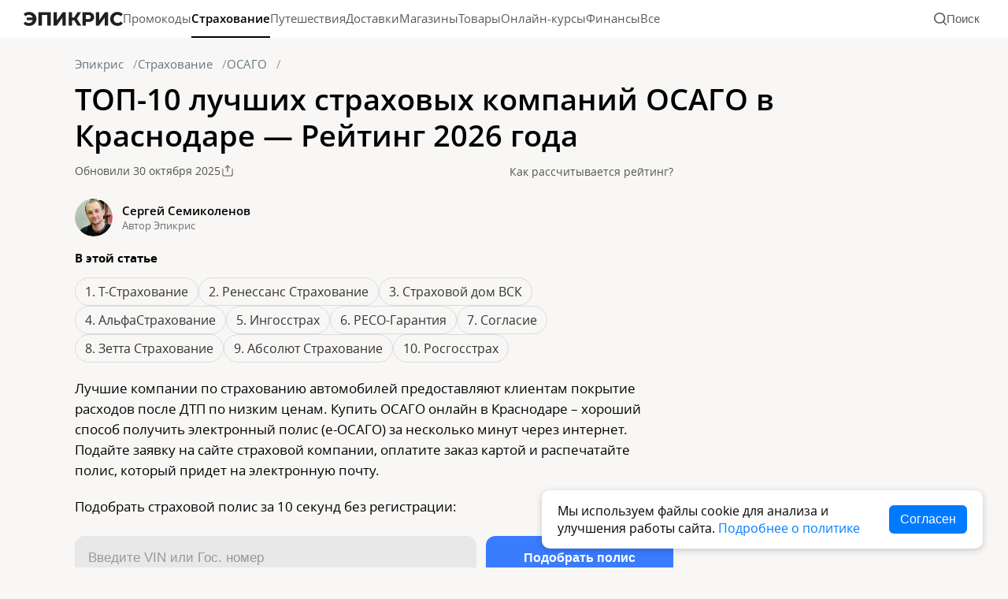

--- FILE ---
content_type: text/html; charset=UTF-8
request_url: https://epicris.ru/top-10-luchshix-straxovyx-kompanij-osago-v-krasnodare
body_size: 26540
content:
<!DOCTYPE html>
<html lang="ru" prefix="og: http://ogp.me/ns#">
<head>
<meta charset="UTF-8">
<meta name="viewport" content="width=device-width, initial-scale=1">
<link rel="preconnect" href="https://mc.yandex.ru">
<link rel="preconnect" href="https://s91588.cdn.ngenix.net" crossorigin>
<link rel="preload" href="https://s91588.cdn.ngenix.net/shared/static/fonts/open-sans/opensans-regular.woff2" as="font" type="font/woff2" crossorigin="anonymous" fetchpriority="high">
<link rel="preload" href="https://s91588.cdn.ngenix.net/shared/static/fonts/open-sans/opensans-semibold.woff2" as="font" type="font/woff2" crossorigin="anonymous" fetchpriority="high">
<link rel="preload" href="https://s91588.cdn.ngenix.net/shared/static/fonts/open-sans/opensans-bold.woff2" as="font" type="font/woff2" crossorigin="anonymous" fetchpriority="high">
<link rel="manifest" href="https://epicris.ru/manifest.json">
<link rel="icon" href="https://epicris.ru/icon/favicon.ico" type="image/x-icon" sizes="any">
<link rel="icon" href="https://epicris.ru/icon/favicon.svg" type="image/svg+xml">
<link rel="apple-touch-startup-image" href="https://epicris.ru/icon/touch-icon-iphone.png">
<link rel="apple-touch-icon" href="https://epicris.ru/icon/touch-icon-iphone.png">	
<link rel="apple-touch-icon" href="https://epicris.ru/icon/touch-icon-ipad.png" sizes="152x152">	
<link rel="apple-touch-icon" href="https://epicris.ru/icon/touch-icon-iphone-retina.png" sizes="180x180">
<link rel="apple-touch-icon" href="https://epicris.ru/icon/touch-icon-ipad-retina.png" sizes="167x167">
<link rel="icon" type="image/png" href="https://epicris.ru/icon/android-chrome-512x512.png" sizes="512x512">
<link rel="icon" type="image/png" href="https://epicris.ru/icon/android-chrome-192x192.png" sizes="192x192">
<link rel="icon" type="image/png" href="https://epicris.ru/icon/favicon-120x120.png" sizes="120x120">
<link rel="icon" type="image/png" href="https://epicris.ru/icon/favicon-32x32.png" sizes="32x32">
<link rel="icon" type="image/png" href="https://epicris.ru/icon/favicon-16x16.png" sizes="16x16">
<link rel="mask-icon" href="https://epicris.ru/icon/safari-pinned-tab.svg">
<link rel="canonical" href="https://epicris.ru/top-10-luchshix-straxovyx-kompanij-osago-v-krasnodare">
<title>ТОП-10 лучших страховых компаний ОСАГО в Краснодаре — Рейтинг 2026 года | Эпикрис</title>
<meta name="description" content="ЛУЧШИЕ СТРАХОВЫЕ КОМПАНИИ по ОСАГО в Краснодаре с оформлением от 1 минуты! Полис придет БЫСТРО — 100% безопасно, НИЗКИЕ цены на еОСАГО с хорошими отзывами 2026 года — рассчитайте стоимость страховки на калькуляторе.">
<meta property="og:type" content="article">
<meta property="og:title" content="ТОП-10 лучших страховых компаний ОСАГО в Краснодаре — Рейтинг 2026 года | Эпикрис">	
<meta property="og:description" content="ЛУЧШИЕ СТРАХОВЫЕ КОМПАНИИ по ОСАГО в Краснодаре с оформлением от 1 минуты! Полис придет БЫСТРО — 100% безопасно, НИЗКИЕ цены на еОСАГО с хорошими отзывами 2026 года — рассчитайте стоимость страховки на калькуляторе.">
<meta property="og:site_name" content="Эпикрис">
<meta property="og:image" content="https://epicris.ru/wp-content/uploads/2024/05/top-10-luchshix-straxovyx-kompanij-osago-v-krasnodare.jpg">
<meta property="og:image:width" content="1000">
<meta property="og:image:height" content="533">
<meta property="og:url" content="https://epicris.ru/top-10-luchshix-straxovyx-kompanij-osago-v-krasnodare">
<script>window.yaContextCb=window.yaContextCb||[]</script>
<script src="https://yandex.ru/ads/system/context.js" async></script>

<script type="application/ld+json">{"@context":"https://schema.org","@graph":[{"@type":"Organization","@id":"https://epicris.ru/#organization","name":"Эпикрис","alternateName":"Epicris","url":"https://epicris.ru/","logo":"https://epicris.ru/icon/android-chrome-512x512.png","description":"Эпикрис — рейтинги, актуальные промокоды, обзоры магазинов и доставок","sameAs":["https://vk.com/epicris","https://dzen.ru/epicris"],"contactPoint":{"@type":"ContactPoint","contactType":"customer support","email":"info@epicris.ru"}},{"@type":"WebSite","@id":"https://epicris.ru/#website","name":"Эпикрис","url":"https://epicris.ru/","publisher":{"@id":"https://epicris.ru/#organization"},"potentialAction":{"@type":"SearchAction","target":{"@type":"EntryPoint","urlTemplate":"https://epicris.ru/?s={search_term_string}"},"query-input":"required name=search_term_string"}},{"@type":"WebPage","@id":"https://epicris.ru/top-10-luchshix-straxovyx-kompanij-osago-v-krasnodare#webpage","url":"https://epicris.ru/top-10-luchshix-straxovyx-kompanij-osago-v-krasnodare","name":"ТОП-10 лучших страховых компаний ОСАГО в Краснодаре — Рейтинг 2026 года | Эпикрис","description":"ЛУЧШИЕ СТРАХОВЫЕ КОМПАНИИ по ОСАГО в Краснодаре с оформлением от 1 минуты! Полис придет БЫСТРО — 100% безопасно, НИЗКИЕ цены на еОСАГО с хорошими отзывами 2026 года — рассчитайте стоимость страховки на калькуляторе.","inLanguage":"ru-RU","isPartOf":{"@id":"https://epicris.ru/#website"},"breadcrumb":{"@id":"https://epicris.ru/top-10-luchshix-straxovyx-kompanij-osago-v-krasnodare#breadcrumb"},"datePublished":"2024-05-06T15:40:45+04:00","dateModified":"2025-10-30T16:01:45+04:00"},{"@type":"BreadcrumbList","@id":"https://epicris.ru/top-10-luchshix-straxovyx-kompanij-osago-v-krasnodare#breadcrumb","itemListElement":[{"@type":"ListItem","position":1,"name":"Эпикрис","item":"https://epicris.ru/"},{"@type":"ListItem","position":2,"name":"Страхование","item":"https://epicris.ru/insurance"},{"@type":"ListItem","position":3,"name":"ОСАГО","item":"https://epicris.ru/insurance/osago"},{"@type":"ListItem","position":4,"name":"ТОП-10 лучших страховых компаний ОСАГО в Краснодаре — Рейтинг 2026 года","item":"https://epicris.ru/top-10-luchshix-straxovyx-kompanij-osago-v-krasnodare"}]},{"@type":"Article","@id":"https://epicris.ru/top-10-luchshix-straxovyx-kompanij-osago-v-krasnodare#article","headline":"ТОП-10 лучших страховых компаний ОСАГО в Краснодаре — Рейтинг 2026 года","description":"ЛУЧШИЕ СТРАХОВЫЕ КОМПАНИИ по ОСАГО в Краснодаре с оформлением от 1 минуты! Полис придет БЫСТРО — 100% безопасно, НИЗКИЕ цены на еОСАГО с хорошими отзывами 2026 года — рассчитайте стоимость страховки на калькуляторе.","image":{"@type":"ImageObject","url":"https://epicris.ru/wp-content/uploads/2024/05/top-10-luchshix-straxovyx-kompanij-osago-v-krasnodare.jpg","width":1000,"height":533},"author":{"@type":"Person","name":"Сергей Семиколенов","url":"https://epicris.ru/author/semikolenov","image":"https://epicris.ru/wp-content/uploads/2025/10/semikolenov.jpg","jobTitle":"Автор Эпикрис"},"publisher":{"@id":"https://epicris.ru/#organization"},"datePublished":"2024-05-06T15:40:45+04:00","dateModified":"2025-10-30T16:01:45+04:00","mainEntityOfPage":{"@id":"https://epicris.ru/top-10-luchshix-straxovyx-kompanij-osago-v-krasnodare#webpage"},"articleSection":"Страхование"}]}</script>
<meta name='robots' content='max-image-preview:large' />
<style id='wp-img-auto-sizes-contain-inline-css' type='text/css'>
img:is([sizes=auto i],[sizes^="auto," i]){contain-intrinsic-size:3000px 1500px}
/*# sourceURL=wp-img-auto-sizes-contain-inline-css */
</style>
<style id='classic-theme-styles-inline-css' type='text/css'>
/*! This file is auto-generated */
.wp-block-button__link{color:#fff;background-color:#32373c;border-radius:9999px;box-shadow:none;text-decoration:none;padding:calc(.667em + 2px) calc(1.333em + 2px);font-size:1.125em}.wp-block-file__button{background:#32373c;color:#fff;text-decoration:none}
/*# sourceURL=/wp-includes/css/classic-themes.min.css */
</style>
<link rel='stylesheet' id='post-reactions-css' href='https://epicris.ru/wp-content/plugins/post-reactions/css/post-reactions.css?ver=1.1.4' type='text/css' media='print' onload="this.media='all'" />
<noscript><link rel="stylesheet" href="https://epicris.ru/wp-content/plugins/post-reactions/css/post-reactions.css"></noscript><link rel='stylesheet' media='print' onload="this.media='all'" id='my-theme-style-css' href='https://epicris.ru/wp-content/themes/epicris/style.min.css?ver=1765213099' type='text/css' media='all' />
<style>@font-face{font-family:'Open Sans';font-style:normal;font-weight:400;src:url('https://s91588.cdn.ngenix.net/shared/static/fonts/open-sans/opensans-regular.woff2') format('woff2');font-display:swap}@font-face{font-family:'Open Sans';font-style:normal;font-weight:600;src:url('https://s91588.cdn.ngenix.net/shared/static/fonts/open-sans/opensans-semibold.woff2') format('woff2');font-display:swap}@font-face{font-family:'Open Sans';font-style:normal;font-weight:700;src:url('https://s91588.cdn.ngenix.net/shared/static/fonts/open-sans/opensans-bold.woff2') format('woff2');font-display:swap}
*,:after,:before{box-sizing:border-box;-webkit-tap-highlight-color:transparent}
html{background-color:#f8f7f5;scroll-behavior: smooth;-webkit-text-size-adjust: 100%;-ms-text-size-adjust: 100%;}
body{font-family:'Open Sans', system-ui, -apple-system, Segoe UI, Roboto, Helvetica, Arial, sans-serif;font-weight:400;position:relative;color:#000;display:flex;flex-direction:column;margin:0;padding: 0;vertical-align:initial;border:0;overflow-x:hidden;min-height:100vh;min-height:100dvh}
a{color:inherit;text-decoration:none;border:none;outline:0}
h1,h2,h3,h4,h5,h6{font-size:inherit;font-weight:inherit;line-height:1}
h1,h2,h3,h4,h5,h6,menu,ol,p,small,ul,figure{margin:0;padding:0}
h2{scroll-margin-top:80px}
h3{scroll-margin-top:42px}
h2 a{font-size:38px;line-height:1;font-weight: 700;text-decoration:none;color:#07f;outline:0;}
h3 a{font-size:34px;line-height:1;font-weight: 700;text-decoration:none;color:#07f;outline:0}
ol,ul{list-style:none;}
strong{font-weight:700}
.page,.pad_page,.page_single,.content_horizontal,.page_main,.footer__section--block,.content_block{padding-left:30px;padding-right:30px}
.page_header h1{font-size:38px;line-height:50px;font-weight:600;margin-top:24px;margin-bottom:24px;}
.page_header h2{font-size:24px;line-height:30px;font-weight:600;margin: 0 0 16px;}
.page_single h1{font-size:38px;line-height:46px;font-weight:600;position:relative;margin-bottom:12px;width:85%}
.menu_header{position:relative;width:100%}
.page_header{margin:auto;padding:0 30px}
.page_header p{font-size:16px;line-height:24px;margin: 20px 0;}
.after-h1__content{font-size: 20px;line-height:28px;letter-spacing: -.005em;margin-bottom:16px;}
.main_search_field{flex-grow:1;flex-shrink:1;max-width:340px;width: 100%;margin-left:20px;display:none;}
.main_menu_container{position:fixed;top:0;left:0;z-index:90;width:100%;background-color:#fff}
.main_menu_center{display:flex;align-items:center;gap:0 48px;height: 48px;flex-direction: row;width: 100%;}
.header_main_menu{align-items: center;display: flex}
.header_main_menu ul{display: flex;flex: 1 0;flex-wrap: wrap;font-size: 15px;line-height: 20px;height:48px;overflow: hidden;justify-content: flex-start;gap: 24px;}
.header_main_menu ul li{display: flex;flex-direction: row;justify-content: flex-start;align-items: stretch;position: relative;flex: 0 0 auto;}
.header_main_menu ul li a,.header_main_menu ul .current-cat {display: inline-flex;align-items: center;height: 48px;color:rgb(0 0 0 / 66%);border-bottom: 2px solid transparent;transition: border-color 0.2s ease, opacity 0.2s ease;}
.header_main_menu ul .current-cat{font-weight: 600;color:rgb(0 0 0 / 100%);border-bottom-color: currentColor;}
.page_page_content{max-width:990px}
.page_single_content{max-width:1150px}
.page_wrapper{flex:1 0 auto;padding-top:48px}
.page_content{position:relative;width:100%}
.content{width:100%;max-width:760px}
.entry_single_info{margin-bottom:24px;font-size:14px;color:#545454;align-items:center;display:flex;flex-wrap:wrap;gap:20px}
.ya_style.first{width:100%;/*height:220px*/}
.category-promokod .ya_style, .ya_style{max-height:220px;min-height:93px;height:auto}
.share-button-icon{-webkit-appearance: none;-moz-appearance: none;appearance: none;display: inline-flex;align-items: center;justify-content: center;padding: 0;margin: 0;border: none;background-color: transparent;cursor: pointer;}
.searchbutton{-webkit-appearance: none;-moz-appearance: none;appearance: none;position: relative;display: flex;gap:8px;align-items: center;justify-content: center;font-size: 15px;line-height: 20px;margin-left: auto;color: rgb(0 0 0 / 66%);cursor: pointer;border: none;background-color: transparent;margin-left: 24px;}
.share-icon-wrap {display: flex;align-items: center;justify-content: center;width:18px;height:18px;opacity: .5;color:#000;}
.share-icon-wrap:hover{opacity:.7}
.share-button-icon svg {display: block;width: 100%;height: 100%;}
.notification{position:fixed;bottom:24px;left:50%;transform:translateX(-50%);padding:.6rem 1rem;background-color:#000000a8;color:#fff;font-size:1rem;border-radius:10px;z-index:999;opacity:0;transition:opacity .3s ease-in;transition:opacity .25s ease-out;backdrop-filter:blur(25px);visibility: hidden;pointer-events:all;word-break:break-word;max-width:min(30rem, calc(100vw - 2rem))}
.article-block-image{position:relative;width:100%;margin-top:24px}
.responsive_video iframe{width: 100%;aspect-ratio: 16 / 9;border: 0;border-radius: 10px;}
.ads_mark{position:absolute;z-index:20;display:flex;align-items:center;font-size:11px;line-height:15px;padding:1px 5px;right:8px;top:8px;border-radius:999px;cursor:pointer;color:rgba(0,0,0,.3);background-color:hsla(0,0%,100%,.5);letter-spacing:.02em}
.table-of-contents{margin-bottom:20px;}
.h2-jump-links li{border: 1px solid #00103d1f;border-radius:20px;}
.h2-jump-links a {display: inline-block;padding: 6px 12px;color: #333;text-decoration: none;}
.a_menu{position:relative;font-size:6px;padding:0 3px;margin-left:2px}
.a_menu:after{transform:translate(-50%,-50%) rotate(90deg);position:absolute;top:50%;left:50%;padding-left:1px;content:'•••'}
.ads_info{opacity:0;visibility:hidden;position:absolute;z-index:101;top:35px;right:0;background:#21201f;border-radius:8px;box-shadow:0 5px 46px rgba(0,0,0,.12),0 7px 15px rgba(0,0,0,.12);transition:visibility .3s ease,opacity .3s ease}
.a_t{position:relative;max-width:300px;padding:4px;font-size:12px;line-height:16px;color:#fff;z-index:99}
.a_b{position:absolute;right:40px;top:-6px;transform:rotate(45deg)}
.a_b:after{position:absolute;width:12px;height:12px;content:'';background-color:#21201f}
.post-author__info{font-size: 15px;font-weight: 600;line-height: 20px;}
.post-author__role{font-size: 13px;line-height: 18px;color:#6f7075;}
.comments_post_panel:after,.main_footer_copy:after,.main_menu_content:after,.page:after,.page_single:after,.search_form_page:after,.the_champ_login_ul:after{content:'';display:table;clear:both}
.main_menu_logo svg{position:relative;top:9px}
.main_menu_link_logo{display:block;cursor:pointer;height:48px;position:relative}
.swiper-wrapper{flex: 1 1 calc(20% - 12px);max-width: calc(20% - 12px);position:relative;}
.wrapper_item{padding:10px 16px 16px}
.crumbs{color:#001a3499;font-size:15px;line-height:18px;align-items:center;display:flex;flex-wrap:wrap;gap:12px;margin-top:24px}
.crumbs_item{display:flex}
.crumbs_item:after{content:'\002F';color:rgb(155,155,155);margin-left:12px}
.entry_wrapper article{position:relative;border-radius:28px;background-color:#fff;transition:transform .1s ease;}
.info_block_picbox{overflow:hidden;position:relative;width:100%;border-radius:20px;height:auto}
.entry_wrapper.swiper-wrapper img{position:relative;left:-10%;width:120%;max-width:none}
.entry_wrapper h2{font-size:20px;line-height:26px;font-weight:600;margin-bottom:12px}
.entry_wrapper h3{font-size:28px;line-height:35px;font-weight:600;padding-top:40px}
.entry_wrapper .card_block_title{font-size:18px;line-height:24px;font-weight:600;margin-bottom:6px}
.entry_wrapper.promo_wrapper img{width:100%;left:0;background-color:#fff;padding:21px 0}
.entry_wrapper .entry_single .product_hand img{height:160px}
.entry_wrapper .entry_single .search_item_img img{margin:0;cursor:pointer;border-radius:12px}
.entry_wrapper .entry_single .product img{max-width:100%;height:177px;object-fit:contain;background:#fff;border-radius:6px}
.product_item{margin-top:6px}.updown{position:fixed;display:flex;justify-content:center;inset-inline-end: calc(25vw);bottom:6px;background-color:#fff;box-shadow: 0 1px 8px 1px #0000001f !important;cursor:pointer;opacity:0;visibility:hidden;;z-index:28;width:52px;height:52px;border-radius:50%;transition: opacity 0.2s cubic-bezier(0.4, 0, 0.2, 1), visibility 0s 0.2s;}
.icon_updown{fill:#707579}
.search_item{margin-bottom:30px;max-width:750px}
.search_item:last-child{margin-bottom:0}
.search_item_card{display:flex;flex-direction:row;flex-wrap:nowrap;align-items:flex-start;justify-content:stretch;overflow:hidden;max-width:100%}
.search_page{margin-top:24px}
.search_item_img{margin:0 18px 0 0;width:260px;flex:0 0 auto;position:relative;height:100%;overflow:hidden;background-position:50%;background-repeat:no-repeat;background-size:cover}
.search_item_desc{overflow:hidden;line-height:20px}
.search_item_name{font-size:20px;line-height:30px;font-weight:600}
blockquote{margin: 1.5em 0;padding: 1em 1.5em;border-left: 5px solid #ccc;background-color: #f9f9f9;font-style: italic;border-radius:8px;box-shadow: 0 2px 4px rgba(0, 0, 0, 0.1);}
.entry_wrapper .entry_single blockquote p {margin: 0;}
.black-friday{background:#333;color:#fff!important;padding:6px 12px;}
.updown .updown_img{align-items:center;display:inline-flex;justify-content:center;position:relative;vertical-align:top;margin-top:-2px}
.popup_layout{position:fixed;left:0;top:0;width:100%;height:100%;background:#000;opacity:0;z-index:1000;visibility:hidden;transition:opacity .3s cubic-bezier(.2,0,.2,1),visibility 0s .3s;will-change:top}
.h2-jump-links{display: flex;flex-wrap: wrap;gap: 10px;margin: 0 0 10px 0;}
.post-author{align-items: center;display: flex;margin-bottom:16px;position: relative;}
.post-author__avatar{height: 48px;width: 48px;border-radius: 50%;overflow: hidden;margin-right:12px}
.page_archive .post-author__avatar{width:120px;height:120px;}
.product a,.product_hand a{text-decoration:none;display:block}
.image-container{position:relative}
.discount{position:absolute;bottom:8px;right:8px;color:#fff;font-size:14px;font-weight:600;background:#e35539;padding:4px 8px;border-radius:4px;line-height:1}
.value_line{display:inline-flex;position:relative;align-items:baseline;gap:4px}
.text_headline{font-size:20px;font-weight:700;color:#2f9e42;letter-spacing:-.01em}
.text_headline_small{color:#99a3ae;font-size:14px;line-height:20px;text-decoration:line-through}
.text_lineClamp{font-size:14px;line-height:18px;font-weight:600;margin-top:3px;display:-webkit-box;-webkit-line-clamp:3;-webkit-box-orient:vertical;overflow:hidden;text-overflow:ellipsis}
.choice_content{cursor:pointer}
.pic_card{position:absolute;width:100%;height:100%;top:0;left:0;z-index:5}
.title-jump-links{font-size: 15px;font-weight: 700;line-height: 24px;margin-bottom: 12px;}
.crumbs_bot{margin-bottom:12px}
.best_content .entry_wrapper .best_content_title{padding:0;margin:0;font-size:18px;line-height:26px;font-weight:500;overflow-wrap:break-word}
.choice_label{font-size:15px;line-height:1.3;font-weight:600;padding:10px 12px;background:#ffdd2d33;border:1px dashed #ffdd2d;display:inline-flex;margin-top: 12px;border-radius: 12px;}
.combined-products{margin-top:24px;box-sizing:border-box}
.combined-products .viewport-limiter{overflow:hidden;position:relative}
@media (min-width:769px){
.combined-products{margin-left:-30px;width:100%;position:relative}
.combined-products .viewport-limiter{position:relative;width:calc(100vw - var(--parent-left-offset, 0px));max-width:1460px;margin-left:0;margin-right:calc(-100vw + 100%);padding-left:30px;padding-right:40px;box-sizing:border-box}
}
.combined-products .products-wrapper{display:flex;flex-wrap:nowrap;gap:10px;overflow-x:auto;-webkit-overflow-scrolling:touch;scrollbar-width:none;-ms-overflow-style:none}
.combined-products .products-wrapper::-webkit-scrollbar{display:none}
.combined-products .product{flex:0 0 174px;box-sizing:border-box}
.entry_wrapper .entry_single .product_hand img{max-width:100%;object-fit:contain;background:none}
.product a:hover,.product_hand a:hover{color:#005eca}
.combined-products .scroll-arrow{position:absolute;top:50%;transform:translateY(-50%);background:#fff;border:none;border-radius:50%;width:40px;height:40px;display:flex;align-items:center;justify-content:center;font-size:20px;color:#333;cursor:pointer;box-shadow:0 2px 5px rgba(0,0,0,.2);z-index:10}
.aggregate-rating_single svg{position: relative;top: 2px;}
.combined-products .scroll-arrow:hover{opacity:1;transform:translateY(-52%) scale(1)}
.combined-products .scroll-arrow:active{transform:translateY(-50%) scale(1)}
.combined-products .scroll-arrow.left{left:10px}
.combined-products .scroll-arrow.right{right:20px}
.combined-products .scroll-arrow:disabled{opacity:0;display:none}
@media (max-width:768px){
.combined-products{width:100%}
.combined-products .product{flex:0 0 162px}
.combined-products .viewport-limiter{overflow:visible;margin-left:-10px;margin-right:-10px}
.combined-products .products-wrapper{padding-left:10px;padding-right:10px}
.entry_wrapper .entry_single .combined-products .product img{height:162px}
.combined-products .scroll-arrow{display:none}
.entry_wrapper .entry_single .product_hand img{height:140px;}
}
.coupon_code_block{padding: 6px 10px;border-radius: 12px;font-size: 14px;width: 100%;min-width: 160px;text-align: center;display: flex;justify-content: space-between;align-items: center;background: #ffdd2d33;border: 1px dashed #ffdd2d;user-select: none;-webkit-user-select: none;-moz-user-select: none;-ms-user-select: none;}
.coupon_copy_text{font-size: 16px;background:#ffdd2d; color:#000; border-radius:8px;padding:8px 24px;margin-left:6px;}
.new_choice{border: 0;background-color:#ffd633;padding: 6px 8px}
.card_image_view{display:block;top:0;bottom:0;left:0;right:0;text-decoration:none;cursor:pointer}
.entry_wrapper img{display:block;max-width:100%;width:100%;background:#e8e8e8;height:auto}
.entry_wrapper .entry_single img{position:relative;border-radius:24px}
.entry_info{display:flex;align-items:center;line-height:1.6;position:relative;gap: 10px;}
.button_play{font-size:17px;font-weight:600;height:56px;align-items: center;color:#fff;background-color:#34bc48;display:inline-flex;position:relative;cursor:pointer;justify-content:center;padding:0 40px;border-radius:16px;margin:10px 0 30px}
.l_center{text-align:center}
.best_content{position:relative;padding: 60px 0 40px;max-width:1150px;width:100%;margin:auto}
.best_content_h2{font-size:30px;line-height:38px;font-weight:600;margin-bottom:24px}
.best_content_container .entry_wrapper{width:100%;max-width:600px;padding:10px 0}
.best_content_container .entry_wrapper:last-child{padding-bottom:0}
.best_content_block{display:grid;gap:15px;grid-template-columns:auto 1fr;align-items: center;position:relative}
.best_content_container .entry_wrapper img{height:100%;object-fit:cover;aspect-ratio:inherit}
.best_content_container .entry_wrapper.promo_wrapper img{height:auto;padding:14px 0}
.best_content_container .entry_wrapper .info_block_picbox{height:60px;width:60px;border-radius:10px}
.best_content_container .wrapper_item{padding:0}
.best_content_title{position:relative;padding-top:1.3em;font-size:2.3em;font-weight:600;margin-bottom:.8em;padding-left:.75em;padding-right:.75em}
.page .single_content,.page_404{min-height:calc(90vh - 95px)!important}
.card_meta_info{position: relative;z-index: 3;display: flex;flex-wrap: wrap;align-items: center;margin-bottom: 10px;color:#73757a;font-size: 13px;line-height: 18px;gap: 6px 10px;}
.search_field_block{display:none}
.navbar_btn{z-index:30;margin:0 1.2em 0 0;cursor:pointer;position:relative;display: none;}
.store-products{display:flex;flex-wrap:wrap;column-gap:10px;row-gap:26px;justify-content:space-between;margin:24px 0}
.store-products .product,.store-products .product_hand{width:calc(33.333% - 10px);box-sizing:border-box}
.symbol-block{display:flex;gap:20px;border-bottom:1px solid rgba(0,16,36,.12);padding-bottom:30px;padding-top:30px;}
.symbol-block#Я{border-bottom:0;}
.symbol-block__symbol{font-size:72px;font-weight:700;min-width:160px;}
.symbol-block__items{display:grid;grid-gap:12px 20px;grid-template-columns: repeat(auto-fit, minmax(280px, auto));grid-template-rows:repeat(auto-fit,24px);width:100%;box-sizing: border-box}
.symbol-block__item{font-size:16px;font-weight:600;color:#333;transition:background-color 0.2s ease;text-decoration:none;height:24px;overflow:hidden;text-overflow:ellipsis;white-space: normal;word-break: break-word;height: auto;}
.symbol-block[id]{scroll-margin-top:80px;}
.coupon_market-img{margin: 0 5px;}
.coupon_market-img img{border-radius:0!important;background: none;}
.alphabet-section__top{display:flex;gap:24px;align-items:baseline;margin-bottom:20px;}
.alphabet-section__title{font-size:28px;font-weight:700;}
.alphabet-section__count{font-size:16px;color:#666;}
.alphabet__body{display:flex;flex-direction: column;gap:8px;margin:20px 0}
.alphabet__row {display: flex;flex-wrap: wrap;gap: 8px;}
.alphabet__item{display:flex;align-items:center;justify-content:center;width:40px;height:36px;font-size:14px;font-weight:500;color:#999;text-decoration:none;border-radius:16px;transition:all 0.2s ease;}
.alphabet__item_active{background-color:#e8e8e8;color:#000;font-weight:600;}
.alphabet__item_active:hover{background-color:#dedede;}
.coupon{position:relative;border-radius:24px;padding:24px 24px 24px 0px;background:#fff;display:flex}
.coupon_code_text{font-size: 17px;font-weight: 600;margin-left: 10px;color: #000;}
.discount_card{font-size:40px;margin-right:24px;text-align:center;position:relative;flex:0 0 120px;word-spacing:-4px;border-right: 1px dashed #e1e1e1;}
.discount_card span{display:block;font-size:18px}
.discount_card_bord{font-size:32px;line-height:38px;font-weight:600;height:100px;border-radius:16px;display:flex;white-space:nowrap;align-items:center;justify-content:center;color: #74bb26;}
.entry_wrapper .entry_single .entry_single_info p{margin:0}
.entry_wrapper .entry_single .coupon_description{font-size:16px;line-height: 1.5em;margin:12px 0 0;word-break:break-word;overflow: hidden;color: #757575;}
.entry_wrapper .entry_single .coupon_button{font-size:16px;color:#21201f;line-height:46px;text-align:center;background:#fce000;border-radius:8px;min-width: 165px;float:right}
.coupon_description .show-more-btn{color: #000;cursor: pointer;white-space: nowrap;position: relative}
.coupon_title{font-size:22px;line-height:30px;font-weight:600;}
.promo_block{padding:0}
.get-price{margin-bottom:20px}
.entry_content ul,.single_content ul,.reviews_ul{margin:20px 0;list-style:disc;list-style-position:outside}
.entry_content ul li,.single_content ul li,.reviews_ul li{font-size:17px;line-height:24px;margin:14px 0 14px 25px;word-wrap:break-word}
.entry_wrapper .entry_single .no_shadow{box-shadow:none}
.market_cl{margin-bottom:30px;overflow:hidden}
.table-wrapper{overflow-x:auto;font-size:15px;margin:20px 0}
.responsive-table{width:100%;border-collapse:collapse;}
.responsive-table th,.responsive-table td{padding:16px 10px;text-align:left;border-bottom:1px solid #ddd}
.responsive-table th{font-weight:bold}
.osago-container{margin:24px 0}
.osago-form{display:flex;justify-content:center;width:100%}
.osago-flex-container{display:flex;width:100%;margin:0 auto}
.osago-input-wrapper{display:flex;width:100%;flex-direction:column;margin-right:12px;max-width:510px}
.osago-field{background-color:#e8e8e8;border-radius:12px;padding:16px 15px 6px;height:56px}
.osago-input{max-width:100%;min-width:0;width:100%;border:none;font-size:1rem;background-color:transparent}
#osago-input::placeholder{font-size:17px;color:#999}
.osago-error{font-size:12px;line-height:15px;color:#f52222;padding-top:5px;text-align:left}
.osago-button-wrapper{flex-grow:1}
.osago-submit{align-items:center;width:100%;background-color:#266fffe6;border:0;border-radius:12px;box-sizing:border-box;cursor:pointer;display:inline-flex;font-size: 16px;font-weight:600;color:#fff;justify-content:center;line-height:normal;margin:0;max-width:100%;outline:none;padding:0;position:relative;height:55px;min-width:98px;text-align:center}
.star__rating{position:relative;margin-left:5px;top:4px}
.first-coupon-wrapper{background-color:#fe5b4c;border: 1px solid #fe5b4c;border-radius: 25px;overflow: hidden;padding: 0;margin-bottom: 20px;}
.first-coupon-wrapper .get-price{margin:0}
.coupon-best_head{align-items: center;color: #fff;display: flex;height: 36px;padding: 0 20px;}
.coupon-current_title{font-size: 15px;font-weight:700;font-style:italic;text-transform: uppercase;margin-right: auto;position: relative;}
.coupon-current_date{font-size: 14px;opacity: .8;}
.entry_wrapper .entry_single .coupon_data{font-size:14px;line-height:20px;color:#757575;margin-bottom:12px;align-content: flex-start;align-items: flex-start;align-self: stretch;display: flex;flex-wrap: wrap;gap:12px 24px;}
.coupon_data_tag{display: flex;gap: 8px;justify-content: center;text-align: center;align-items: center;}
.index-title__short{font-size: 15px;line-height: 20px;color: #595656;}
ol li::marker{font-size:16px;color:#6b7280}
ul li::marker{font-size:16px;color:#d1d5db}
.read-also_list li a{color:#07f;border-bottom:1px solid #07f}
.entry_single ol{display:flex;flex-direction:column;padding-left:1.2em;list-style-type:decimal;margin:1.25em 0}
.entry_single ol li{padding-left:.275em;font-size:17px;line-height:26px;margin-top:5px;margin-bottom:5px}
.entry_single ol li:last-child{margin-bottom:0}
.list_ul{font-size:18px;line-height:28px;margin:24px 0}
.list_ul li{margin-bottom:12px}
.cat_container a,.filter-buttons button{padding:8px 12px;background-color:#e8e8e8;color:#000;text-align:center;position:relative;display:flex;border-radius:12px;font-size:14px;font-weight:600;cursor:pointer;height:36px;align-items:normal;white-space:nowrap;border: 0;font-family: inherit;}
.cat_container,.filter-buttons{display:flex;flex-wrap:wrap;margin-top:24px;gap:8px}
.page_content .cat_container,.page_content .filter-buttons{margin-bottom:24px;overflow-x:auto;scrollbar-width:none;flex-flow:row;gap:6px}
.content_horizontal{display: flex;flex-wrap: wrap;gap:12px;}
.entry_wrapper .entry_single h2{font-size:36px;line-height:40px;margin:52px 0 0}
.category-promokod .entry_single h2{font-size: 30px;line-height: 38px;}
.entry_wrapper .entry_single h3{font-size:32px;line-height:38px;}
.entry_wrapper p{font-size:17px;line-height:26px;padding:0 25px 17px}
.entry_wrapper .entry_single p{font-size:17px;line-height:26px;margin:20px 0;padding:0;overflow-wrap:break-word;word-wrap:break-word}
.entry_wrapper .entry_single p:first-child{margin-top:0}
.page_single_content,.page_page_content,.footer__section--block{width:100%;margin-left:auto;margin-right:auto}
.comments_body p a,.entry_content a,.entry_single p a,.single_content p a,.list_bullet a,.content__error a,.goods_more a,.reviews_ul a,.list_ul li a,.ulitsa li a{color:#2b4eef}
.ulitsa{display:flex;flex-direction:column;margin:18px 0;font-size:17px;line-height:26px;list-style-type:disc}
.ulitsa li{list-style:disc inside none;margin:4px 0;padding-left:20px;text-indent:-20px}
.main_footer_top,.main_menu_content{position:relative;padding:0 30px}
.footer{position:relative;margin-top:32px}
.footer {color: #333; padding: 24px 30px;font-size: 14px;line-height: 20px;border-top: 1px solid #e2e2e2;}
.footer__content { margin: 0 auto; display: flex; flex-wrap: wrap;padding-bottom: 20px; }
.footer__column { width: 100%; margin-bottom: 28px; }
.footer__title { font-size: 16px;line-height: 20px;font-weight: 600;margin-bottom:20px;color: #000;}
.footer__links-list {display: flex;
    gap: 10px 16px;
    flex-wrap: wrap;}
.footer__links-list li {margin: 0;padding: 0;}
.footer__links-list a {color:#545454; text-decoration: none;}
.footer__copyright{font-size:13px;color:rgb(0 0 0 / 54%);max-width:890px;}
.footer__copyright a{text-decoration: underline;text-underline-offset:3px;}
.cookie-banner {position: fixed; bottom: 24px; left: auto; right: 32px; background: #fff; color: #000; border-radius: 10px; box-shadow: 0 2px 8px rgba(0,0,0,0.2); padding: 15px 20px; display: flex; align-items: center; gap: 15px; max-width: 560px; z-index: 998; font-size: 16px; line-height: 22px; }
.cookie-banner a { color: #007bff; text-decoration: none; }
.base-button { background-color: #007bff; color: #fff; border: none; border-radius: 6px; padding: 10px 14px; font-size: 16px; line-height: 16px; cursor: pointer; transition: background-color 0.2s ease; }

@media (min-width:680px){.methodolog{margin-left: auto;}}
@media (min-width: 768px) {
.footer__column{width: 30%;}
.entry_wrapper .entry_single .product .mng_img,.entry_wrapper .entry_single .product_hand .mng_img{object-fit:cover}
}
:root {
    --primary-color: #007bff;
    --secondary-color: #f8f9fa;
    --text-color: #343a40;
    --border-color: #ced4da;
    --focus-color: #0056b3;
    --border-radius: 8px;
}
@media (max-width:2000px){
	.swiper-wrapper,.skeleton-card{flex: 1 1 calc(25% - 12px);max-width: calc(25% - 12px);}
}
@media (max-width:1600px){
    .swiper-wrapper,.skeleton-card{flex: 1 1 calc(33.33333% - 12px);max-width: calc(33.33333% - 12px);}
}
@media (max-width:1280px){
    .swiper-wrapper,.skeleton-card{flex: 1 1 calc(50% - 12px)!important;max-width: calc(50% - 12px)!important;}
    .entry_wrapper.swiper-wrapper img{left:-5%;width:110%}
    .entry_wrapper.promo_wrapper img{width:100%;left:0;padding:15px 0}
	.updown{inset-inline-end:calc(20vw)}
}
@media (max-width:1023px){
    .main_footer-name{display:block;margin-bottom:1.2em}
    .choice_content{display:flex;position:relative;align-items:center;margin-bottom:14px}
    .cat_widget,.main_menu_items,.main_menu_profile,.main_menu_search,.search_bar,.search_form_page,.sidebar,.tags{display:none}
    .page,.page_single{grid-template-columns:none;display:block}
	.menu_header,.main_menu_container{height:74px;}
	.main_menu_center{flex-direction: column;height:42px;align-items: flex-start;}
	.main_menu_link_logo{height:42px;}
	.searchbutton{display:none}
	.header_main_menu ul,.header_main_menu ul li a, .header_main_menu ul .current-cat{height:32px;}
	.header_main_menu ul{gap:16px;flex-wrap: nowrap;overflow-x: auto;scrollbar-width: none;}
	.main_menu_content{padding:0 10px;}
    .page_header{padding-left:10px;padding-right:10px}
	.header_main_menu{width:100%;}
	.header_main_menu ul{padding-right: 10px;}
	.page_wrapper{padding-top:0}
    .comments_area,.entry_single,.footer__section--block,.page_404 .best_content_items,.page_404 .best_content_title,.page_header_single,.single_content,.content_horizontal,.content_block{padding-left:10px;padding-right:10px}
    .updown{right:8px}
    .best_content_item_title{color:#000}
    .comments_body,.content,.content_single{max-width:100%}
    .main_menu_right,.page_single h1{width:auto}
    .article-block-image,.brand_list,.breaker-ad{width:100%}
    .choice_label{position:relative;padding:8px 12px;font-size:13px;margin-left:0}
	.new_choice{padding:6px 8px;display:inline-block}
    .footer__section--link{flex-direction:column-reverse}
}
@media (max-width:900px){
    .cat_item,.footer__section--block{max-width:100%}
    .entry_wrapper.swiper-wrapper img{width:100%;left:0;padding:0}
    .main_menu_logo{margin-right:30px}
	.cookie-banner {right: 12px;top: auto;max-width: 366px;padding: 8px;margin-left: 12px;font-size: 13px;line-height: 15px;gap: 8px;}
}
@media (max-width:768px){
	.alphabet-section__top{flex-direction:column;align-items:flex-start;gap:10px;}
	.alphabet__item{width:34px;height:34px;font-size:13px;border-radius:20px;}
	.symbol-block{flex-direction:column;padding-bottom:24px;padding-top:24px;}
	.symbol-block__symbol{font-size:48px;}
	.symbol-block__items{grid-template-columns:repeat(2,1fr);grid-template-rows: auto;grid-gap:12px 16px;margin-top:16px;}
	.text_headline{font-size:16px}
	.text_headline_small{font-size:12px}
	.text_lineClamp{font-size:13px;line-height:15px}
	.footer{padding: 24px 10px;}
}
@media (max-width:679px){
    .main_menu_content.single,.page_content,.page_main{width:100%;padding-left:0;padding-right:0;margin-top:0}
    .comments_body,.comments_footer,.content,.content_single,.page_404 .best_content_item{width:100%}
    h2 a{font-size:32px;line-height:1}
    .entry_wrapper .entry_single p,.read-also_list,.reviews_ul li,.single_content p,.list_ul,.ulitsa{font-size:16px;line-height:24px;margin: 12px 0;}
	.swiper-wrapper,.skeleton-card{flex: 1 1 100%!important;max-width: 100%!important;}
	.search_field_block{display:none;margin:0;margin-left:auto;cursor:pointer;position:relative}
	.h2-jump-links{flex-wrap: nowrap;overflow-x: auto;scrollbar-width: none;}
	.h2-jump-links li{white-space: nowrap;flex: 0 0 auto;}
    .ads_block,.content-footer__right,.entry_wrapper .entry_single .search_item_desc p,.main_menu_profile span,.main_menu_search span,.main_search_field,.right_column,.search_bar_body .main_menu_search,.search_item_desc .info_block_date,.share_link span,.social-share.share-top{display:none}
    .article-block-image{padding:0;margin-top:16px}
    .choice_content:after{content:none}
	.black-friday{border-radius: 12px;}
    .entry_wrapper .entry_single h3{font-size:24px;line-height:30px}
	h3 a{font-size:30px;line-height:1}
    .wrapper_item span{-webkit-line-clamp:3}
    .entry_wrapper article{background:none}
	.entry_single ol li{font-size:16px;line-height:24px}
    .discount_card{display:none}
	.coupon_code_block{flex-direction: column;}
	.coupon_copy_text{font-size:15px;margin:0;}
	.coupon_code_text{margin: 0 0 10px}
    .entry_wrapper .entry_single .coupon_button{width:100%}
    .get-price{margin-bottom:16px}
	.button_play{width: 100%;}
	.coupon_title,.modal_header h3{font-size:18px;line-height:24px}
	.entry_wrapper .entry_single .coupon_button_hidden{bottom:16px}
	.coupon{padding:16px}
    .brand_list li{width:100%;margin:0 8px 12px}
    .search_item{margin-bottom:20px}
    .search_item_img{width:124px;margin:0 16px 0 0}
    .search_item_name{font-size:14px;line-height:20px}
    .entry_wrapper .entry_single .search_item_img{border-radius:6px}
	summary{font-size:17px;padding-bottom: .5rem;padding-top: .5rem;}
	.alphabet__body{justify-content: space-between;}
	.page_content  .cat_container{margin-top:16px;margin-bottom: 16px;}
    .page_header h1{font-size:28px;line-height:1.2;margin:12px 0 18px}
	.notification{bottom:36px;padding:.8rem 1.2rem;width:100%}
	.store-products{margin-top:14px;margin-bottom:24px}
    .info_block_picbox{background-color:#fff;border-radius:20px}
    .best_content_container .entry_wrapper .info_block_picbox{height:50px;width:50px}
	.page_wrapper{padding-top:0px;}
    .main_menu_container{background-color:#f8f7f5}
    .navbar_btn_l{display:none}
    .ads_mark{right:8px;top:4px;font-size:9px;padding:0 4px;line-height:12px}
	.ads_info{top:25px}
	.share-button-icon{margin-left: auto;}
	.a_menu{padding: 0 1px;}
    .list_ul li{margin-bottom:8px}
	ol li::marker{font-size:14px}
	.star__rating{top:4px}
    .crumbs,.entry_single_info{font-size:14px;line-height:16px}
    #true_loadmore,.main_menu_logo{margin:0}
    .entry_single_info{margin-bottom:16px;gap:8px 12px}
    .page,.page_single{margin-top:0;padding-left:0;padding-right:0}
    .entry-image img,.entry_wrapper .entry_single img,.thumb_wrap{border-radius:20px}
    .entry_wrapper p,.page_header_content{padding-left:15px;padding-right:15px}
    .crumbs{margin:16px 0 12px;gap:6px}
    .crumbs_item:after{margin-left:6px}
    .main_menu_logo svg{width:120px;top:6px}
    .entry_wrapper .entry_single p,.list_ul{margin:12px 0}
    .main_menu_content{border-bottom:0;padding-right:0}
    .updown{width:2.875rem;height:2.875rem}
	.best_content_container .entry_wrapper.promo_wrapper img{padding: 12px 0;}
    .wrapper_item{padding:10px 0 16px}
    .best_content .entry_wrapper .best_content_title{font-size:16px;line-height:22px}
    .page_single h1{font-size:28px;line-height:34px}
    .entry_wrapper .entry_single h2{font-size:26px;line-height:32px;width:100%;overflow:hidden;overflow-x:auto;scrollbar-width:none;-ms-overflow-style: none}
    .best_content_h2{font-size:26px;line-height:32px;margin-bottom:12px}
    .best_content{padding:40px 0 20px;}
	.best_content_container .entry_wrapper{padding: 10px 0 12px;}
    .best_content_title{font-size:28px;line-height:38px;padding-top:20px;margin-bottom:20px}
	.store-products .product,.store-products .product_hand{width:calc(50% - 8px)}
}
@media (prefers-color-scheme: dark) {
	body{color:#f1f1f1;background-color:#212121}
	.search_item_card:hover .search_item_name, .crumbs a:hover, .name_author a:hover, .cat_item a:hover, .sid_footer a:hover, .footer__section--link a:hover, .content-footer__left a:hover, .crumbs_item a:hover, .name_author a:hover, .module_products a:hover,.methodolog a:hover{color:#f1f1f1}
	.main_menu_container,.content_container,.search_form_m,.menu_mobile .content_container{background-color:#212121}
	.main_menu_link_logo svg{fill:#fff;stroke:#fff}
	.icon_bar{background-color:#aaa}
	.navbar_btn:hover .icon_bar{background-color:#fff;}
	.navbar_btn_b svg{fill:#808081}
	.share_link{background-color:#303031!important}
	input[type=search2]::placeholder{color:#9e9e9e}
	.page_header h1,.page_single h1,.entry_wrapper .entry_single h2,.modal_header h3,.coupon_title,.search_input,.content__404 h1,.best_content_h2,.coupon_code_text,.footer__title{color:#f1f1f1}
	.entry_single_info,.crumbs,.footer__copyright,.footer__links-list a,.share-icon-wrap{color:rgba(255, 255, 255, .45);opacity:1}
	.cat_container a,.filter-buttons button,.main_menu_link_new,.search_bar_mobile,.coupon_button_modal,.osago-field,.alphabet__item_active,.coupon_code_button{background-color:#303031;color:#fff}
	.cat_container a:hover,.filter-buttons button:hover,.entry_wrapper .entry_single .coupon_button:hover,.coupon_button_modal:hover{background-color:#3a3a3c}
	h2 a,h3 a,.comments_body p a, .entry_content a, .entry_single p a, .single_content p a, .list_bullet a, .content__error a, .reviews_ul a, .list_ul li a, .ulitsa li a{color:#418AF4}
	.entry_wrapper article,.main_menu_link:hover,.coupon,.osago-companies-item,blockquote{background-color:#262627}
	.entry_wrapper img,.info_block_picbox,.updown,.cookie-banner{background-color:#262627}
	.module_products,.footer__section,.page-numbers,.sid_footer{color:#aaa}
	.osago-input,.info-value,.symbol-block__item,.alphabet-section__count,.coupon_code_input,.coupon_description .show-more-btn,.cookie-banner__text,.h2-jump-links a,.header_main_menu ul li a, .header_main_menu ul .current-cat,.header_main_menu ul li a:hover,.searchbutton{color:#f1f1f1}
	.symbol-block{border-bottom:1px solid #303031}
	.footer{border-top:1px solid #303031}
	.page-numbers.current,.page-numbers:hover{background-color:rgba(255, 255, 255, .1)}
	.page-numbers svg path,.search_form_new svg,.search_bar_mobile svg,.close_button_modal svg path{fill:rgba(255, 255, 255, .75)}
	.search_bar_mobile .search_bar_reset{color:#aaa}
	.modal_header,.coupon_code_wrapper{background-color:#212121}
	.responsive-table tbody tr:hover{background:#262627}
	details summary svg polyline{stroke: #fff;}
	details{border-bottom: 1px solid #757575;}
	.footer{background-color:#212121}
	.h2-jump-links li{border: 1px solid #ffffff80}
	.new_choice{color:#000}
}
@media (prefers-color-scheme: dark) and (max-width: 679px) {
	.entry_wrapper article{background:none}
}
</style><script type="text/javascript">     (function(m,e,t,r,i,k,a){         m[i]=m[i]||function(){(m[i].a=m[i].a||[]).push(arguments)};         m[i].l=1*new Date();         for (var j = 0; j < document.scripts.length; j++) {if (document.scripts[j].src === r) { return; }}         k=e.createElement(t),a=e.getElementsByTagName(t)[0],k.async=1,k.src=r,a.parentNode.insertBefore(k,a)     })(window, document,'script','https://mc.yandex.ru/metrika/tag.js', 'ym');      ym(48613856, 'init', {webvisor:true, clickmap:true, accurateTrackBounce:true, trackLinks:true}); </script> <noscript><div><img src="https://mc.yandex.ru/watch/48613856" style="position:absolute; left:-9999px;" alt="" /></div></noscript>
<style id='global-styles-inline-css' type='text/css'>
:root{--wp--preset--aspect-ratio--square: 1;--wp--preset--aspect-ratio--4-3: 4/3;--wp--preset--aspect-ratio--3-4: 3/4;--wp--preset--aspect-ratio--3-2: 3/2;--wp--preset--aspect-ratio--2-3: 2/3;--wp--preset--aspect-ratio--16-9: 16/9;--wp--preset--aspect-ratio--9-16: 9/16;--wp--preset--color--black: #000000;--wp--preset--color--cyan-bluish-gray: #abb8c3;--wp--preset--color--white: #ffffff;--wp--preset--color--pale-pink: #f78da7;--wp--preset--color--vivid-red: #cf2e2e;--wp--preset--color--luminous-vivid-orange: #ff6900;--wp--preset--color--luminous-vivid-amber: #fcb900;--wp--preset--color--light-green-cyan: #7bdcb5;--wp--preset--color--vivid-green-cyan: #00d084;--wp--preset--color--pale-cyan-blue: #8ed1fc;--wp--preset--color--vivid-cyan-blue: #0693e3;--wp--preset--color--vivid-purple: #9b51e0;--wp--preset--gradient--vivid-cyan-blue-to-vivid-purple: linear-gradient(135deg,rgb(6,147,227) 0%,rgb(155,81,224) 100%);--wp--preset--gradient--light-green-cyan-to-vivid-green-cyan: linear-gradient(135deg,rgb(122,220,180) 0%,rgb(0,208,130) 100%);--wp--preset--gradient--luminous-vivid-amber-to-luminous-vivid-orange: linear-gradient(135deg,rgb(252,185,0) 0%,rgb(255,105,0) 100%);--wp--preset--gradient--luminous-vivid-orange-to-vivid-red: linear-gradient(135deg,rgb(255,105,0) 0%,rgb(207,46,46) 100%);--wp--preset--gradient--very-light-gray-to-cyan-bluish-gray: linear-gradient(135deg,rgb(238,238,238) 0%,rgb(169,184,195) 100%);--wp--preset--gradient--cool-to-warm-spectrum: linear-gradient(135deg,rgb(74,234,220) 0%,rgb(151,120,209) 20%,rgb(207,42,186) 40%,rgb(238,44,130) 60%,rgb(251,105,98) 80%,rgb(254,248,76) 100%);--wp--preset--gradient--blush-light-purple: linear-gradient(135deg,rgb(255,206,236) 0%,rgb(152,150,240) 100%);--wp--preset--gradient--blush-bordeaux: linear-gradient(135deg,rgb(254,205,165) 0%,rgb(254,45,45) 50%,rgb(107,0,62) 100%);--wp--preset--gradient--luminous-dusk: linear-gradient(135deg,rgb(255,203,112) 0%,rgb(199,81,192) 50%,rgb(65,88,208) 100%);--wp--preset--gradient--pale-ocean: linear-gradient(135deg,rgb(255,245,203) 0%,rgb(182,227,212) 50%,rgb(51,167,181) 100%);--wp--preset--gradient--electric-grass: linear-gradient(135deg,rgb(202,248,128) 0%,rgb(113,206,126) 100%);--wp--preset--gradient--midnight: linear-gradient(135deg,rgb(2,3,129) 0%,rgb(40,116,252) 100%);--wp--preset--font-size--small: 13px;--wp--preset--font-size--medium: 20px;--wp--preset--font-size--large: 36px;--wp--preset--font-size--x-large: 42px;--wp--preset--spacing--20: 0.44rem;--wp--preset--spacing--30: 0.67rem;--wp--preset--spacing--40: 1rem;--wp--preset--spacing--50: 1.5rem;--wp--preset--spacing--60: 2.25rem;--wp--preset--spacing--70: 3.38rem;--wp--preset--spacing--80: 5.06rem;--wp--preset--shadow--natural: 6px 6px 9px rgba(0, 0, 0, 0.2);--wp--preset--shadow--deep: 12px 12px 50px rgba(0, 0, 0, 0.4);--wp--preset--shadow--sharp: 6px 6px 0px rgba(0, 0, 0, 0.2);--wp--preset--shadow--outlined: 6px 6px 0px -3px rgb(255, 255, 255), 6px 6px rgb(0, 0, 0);--wp--preset--shadow--crisp: 6px 6px 0px rgb(0, 0, 0);}:where(.is-layout-flex){gap: 0.5em;}:where(.is-layout-grid){gap: 0.5em;}body .is-layout-flex{display: flex;}.is-layout-flex{flex-wrap: wrap;align-items: center;}.is-layout-flex > :is(*, div){margin: 0;}body .is-layout-grid{display: grid;}.is-layout-grid > :is(*, div){margin: 0;}:where(.wp-block-columns.is-layout-flex){gap: 2em;}:where(.wp-block-columns.is-layout-grid){gap: 2em;}:where(.wp-block-post-template.is-layout-flex){gap: 1.25em;}:where(.wp-block-post-template.is-layout-grid){gap: 1.25em;}.has-black-color{color: var(--wp--preset--color--black) !important;}.has-cyan-bluish-gray-color{color: var(--wp--preset--color--cyan-bluish-gray) !important;}.has-white-color{color: var(--wp--preset--color--white) !important;}.has-pale-pink-color{color: var(--wp--preset--color--pale-pink) !important;}.has-vivid-red-color{color: var(--wp--preset--color--vivid-red) !important;}.has-luminous-vivid-orange-color{color: var(--wp--preset--color--luminous-vivid-orange) !important;}.has-luminous-vivid-amber-color{color: var(--wp--preset--color--luminous-vivid-amber) !important;}.has-light-green-cyan-color{color: var(--wp--preset--color--light-green-cyan) !important;}.has-vivid-green-cyan-color{color: var(--wp--preset--color--vivid-green-cyan) !important;}.has-pale-cyan-blue-color{color: var(--wp--preset--color--pale-cyan-blue) !important;}.has-vivid-cyan-blue-color{color: var(--wp--preset--color--vivid-cyan-blue) !important;}.has-vivid-purple-color{color: var(--wp--preset--color--vivid-purple) !important;}.has-black-background-color{background-color: var(--wp--preset--color--black) !important;}.has-cyan-bluish-gray-background-color{background-color: var(--wp--preset--color--cyan-bluish-gray) !important;}.has-white-background-color{background-color: var(--wp--preset--color--white) !important;}.has-pale-pink-background-color{background-color: var(--wp--preset--color--pale-pink) !important;}.has-vivid-red-background-color{background-color: var(--wp--preset--color--vivid-red) !important;}.has-luminous-vivid-orange-background-color{background-color: var(--wp--preset--color--luminous-vivid-orange) !important;}.has-luminous-vivid-amber-background-color{background-color: var(--wp--preset--color--luminous-vivid-amber) !important;}.has-light-green-cyan-background-color{background-color: var(--wp--preset--color--light-green-cyan) !important;}.has-vivid-green-cyan-background-color{background-color: var(--wp--preset--color--vivid-green-cyan) !important;}.has-pale-cyan-blue-background-color{background-color: var(--wp--preset--color--pale-cyan-blue) !important;}.has-vivid-cyan-blue-background-color{background-color: var(--wp--preset--color--vivid-cyan-blue) !important;}.has-vivid-purple-background-color{background-color: var(--wp--preset--color--vivid-purple) !important;}.has-black-border-color{border-color: var(--wp--preset--color--black) !important;}.has-cyan-bluish-gray-border-color{border-color: var(--wp--preset--color--cyan-bluish-gray) !important;}.has-white-border-color{border-color: var(--wp--preset--color--white) !important;}.has-pale-pink-border-color{border-color: var(--wp--preset--color--pale-pink) !important;}.has-vivid-red-border-color{border-color: var(--wp--preset--color--vivid-red) !important;}.has-luminous-vivid-orange-border-color{border-color: var(--wp--preset--color--luminous-vivid-orange) !important;}.has-luminous-vivid-amber-border-color{border-color: var(--wp--preset--color--luminous-vivid-amber) !important;}.has-light-green-cyan-border-color{border-color: var(--wp--preset--color--light-green-cyan) !important;}.has-vivid-green-cyan-border-color{border-color: var(--wp--preset--color--vivid-green-cyan) !important;}.has-pale-cyan-blue-border-color{border-color: var(--wp--preset--color--pale-cyan-blue) !important;}.has-vivid-cyan-blue-border-color{border-color: var(--wp--preset--color--vivid-cyan-blue) !important;}.has-vivid-purple-border-color{border-color: var(--wp--preset--color--vivid-purple) !important;}.has-vivid-cyan-blue-to-vivid-purple-gradient-background{background: var(--wp--preset--gradient--vivid-cyan-blue-to-vivid-purple) !important;}.has-light-green-cyan-to-vivid-green-cyan-gradient-background{background: var(--wp--preset--gradient--light-green-cyan-to-vivid-green-cyan) !important;}.has-luminous-vivid-amber-to-luminous-vivid-orange-gradient-background{background: var(--wp--preset--gradient--luminous-vivid-amber-to-luminous-vivid-orange) !important;}.has-luminous-vivid-orange-to-vivid-red-gradient-background{background: var(--wp--preset--gradient--luminous-vivid-orange-to-vivid-red) !important;}.has-very-light-gray-to-cyan-bluish-gray-gradient-background{background: var(--wp--preset--gradient--very-light-gray-to-cyan-bluish-gray) !important;}.has-cool-to-warm-spectrum-gradient-background{background: var(--wp--preset--gradient--cool-to-warm-spectrum) !important;}.has-blush-light-purple-gradient-background{background: var(--wp--preset--gradient--blush-light-purple) !important;}.has-blush-bordeaux-gradient-background{background: var(--wp--preset--gradient--blush-bordeaux) !important;}.has-luminous-dusk-gradient-background{background: var(--wp--preset--gradient--luminous-dusk) !important;}.has-pale-ocean-gradient-background{background: var(--wp--preset--gradient--pale-ocean) !important;}.has-electric-grass-gradient-background{background: var(--wp--preset--gradient--electric-grass) !important;}.has-midnight-gradient-background{background: var(--wp--preset--gradient--midnight) !important;}.has-small-font-size{font-size: var(--wp--preset--font-size--small) !important;}.has-medium-font-size{font-size: var(--wp--preset--font-size--medium) !important;}.has-large-font-size{font-size: var(--wp--preset--font-size--large) !important;}.has-x-large-font-size{font-size: var(--wp--preset--font-size--x-large) !important;}
/*# sourceURL=global-styles-inline-css */
</style>
</head>
<body>
	<header class="menu_header">
		<div class="main_menu_container"><div class="search_field_m"></div>
			<div class="main_menu_content"><div class="header_main_menu">
				<div class="main_menu_center">
					<div class="main_menu_logo"><a class="main_menu_link_logo" href="/" aria-label="Главная"><svg xmlns="http://www.w3.org/2000/svg" viewBox="0 0 308.23848 43.35687" width="126" height="30" fill="#202022"><polygon points="234.90859 .69876 234.90859 25.67971 252.71416 .69876 262.54709 .69876 262.54709 42.42227 251.9169 42.42227 251.9169 17.44131 233.97844 42.42227 224.27839 42.42227 224.27839 .69876 234.90859 .69876"></polygon><polygon points="103.62569 .69876 103.62569 25.67971 121.56414 .69876 130.86556 .69876 130.99844 42.42227 120.634 42.42227 120.634 17.44131 102.82843 42.42227 93.39413 42.42227 92.9955 42.02364 92.9955 .69876 103.62569 .69876"></polygon><polygon points="84.22559 .69876 84.22559 42.42227 73.59539 42.42227 73.59539 9.46867 56.58708 9.46867 56.58708 42.42227 45.95689 42.42227 45.95689 .69876 84.22559 .69876"></polygon><path d="M28.41707,17.44131C25.80946,7.52236,12.23396,6.63737,5.68877,13.18488l-.38748.00277c-.68368-1.72365-4.45755-4.98544-4.75712-6.56807-.14016-.74045,2.30458-2.37757,2.96477-2.79173,15.20995-9.54172,37.17868-.49185,36.33174,18.79391-.88671,20.19131-26.25116,27.00143-39.84067,14.31572l4.77492-6.73407c1.72751.86626,3.12968,2.11832,4.94413,2.87974,7.49088,3.14353,17.02741,1.27161,18.69802-7.66919H9.54847v-7.97265h18.86859Z"></path><polygon points="150.6643 .69876 150.6643 17.17556 156.90954 17.17556 167.53973 .69876 178.56856 .69876 165.59102 20.80636 179.10007 42.42227 167.27398 42.42227 157.04242 25.67971 150.6643 25.67971 150.6643 42.42227 140.0341 42.42227 140.0341 .69876 150.6643 .69876"></polygon><path d="M193.45083,30.99481v11.42746h-10.63019V.69876h21.39327c.96019,0,4.33587.90192,5.36386,1.28002,11.595,4.26462,13.05015,20.89818,2.21488,26.76184-1.53223.82919-5.40124,2.25419-7.04723,2.25419h-11.29458ZM193.45083,22.49066h9.16854c.30567,0,2.03671-.56759,2.43826-.75079,4.73574-2.16064,4.30734-10.06205-.45173-11.86594-.32782-.12426-2.32743-.67101-2.51805-.67101h-8.63703v13.28774Z"></path><path d="M288.27201.24683c7.53481-.70621,14.81947.90353,19.9657,6.73366.07742.44534-5.72153,6.48409-6.22604,6.48388-2.22469-1.89836-4.28051-3.57595-7.24259-4.19421-19.08744-3.98405-20.45064,26.8312-1.56016,24.88113,3.57832-.36939,6.21822-2.18626,8.80275-4.49462l6.22603,6.02534c-9.04644,11.49705-28.86651,9.59025-36.33824-2.74498-8.26265-13.64096.54218-31.20648,16.37255-32.6902Z"></path></svg></a></div>

<nav class="header_main_menu" aria-label="Основное меню сайта">
    <ul>
                    <li>
                <a href="/promokod" >Промокоды</a>
            </li>
                    <li>
                <a href="/insurance" class="current-cat">Страхование</a>
            </li>
                    <li>
                <a href="/tourism" >Путешествия</a>
            </li>
                    <li>
                <a href="/dostavki" >Доставки</a>
            </li>
                    <li>
                <a href="/shop" >Магазины</a>
            </li>
                    <li>
                <a href="/tovary" >Товары</a>
            </li>
                    <li>
                <a href="/training" >Онлайн-курсы</a>
            </li>
                    <li>
                <a href="/finansy" >Финансы</a>
            </li>
                    <li>
                <a href="/categories" >Все</a>
            </li>
            </ul>
</nav>
</div>
<button class="searchbutton" aria-label="Поиск"><svg class="" width="16" height="16" xmlns="http://www.w3.org/2000/svg" fill="currentColor"><svg viewBox="0 0 15 15" width="100%" height="100%"><path d="M11.9,10.9c0.9-1.1,1.5-2.8,1.5-4.4c0-3.7-3-6.5-6.7-6.5C3,0,0,2.9,0,6.5s3,6.5,6.7,6.5c1.6,0,3-0.6,4.1-1.5l4.1,4.4 l1.1-1.1L11.9,10.9z M6.7,11.6c-2.8,0-5.2-2.3-5.2-5.1s2.4-5.1,5.2-5.1s5.2,2.3,5.2,5.1S9.5,11.6,6.7,11.6z"></path></svg></svg>Поиск</button>

<div class="main_search_field"><div class="main_menu_search_new">
<form role="search" method="get" class="search_form_new" action="https://epicris.ru/">
    <input type="search" class="search_input" 
           placeholder="Искать на Эпикрис" 
           aria-label="Поиск" 
           maxlength="400" 
           autocomplete="off" 
           autocorrect="off" 
           autocapitalize="off" 
           value="" 
           name="s" 
           required>
    <svg class="icon_search_new" width="16" height="16" xmlns="http://www.w3.org/2000/svg">
        <svg viewBox="0 0 15 15" width="100%" height="100%">
            <path d="M11.9,10.9c0.9-1.1,1.5-2.8,1.5-4.4c0-3.7-3-6.5-6.7-6.5C3,0,0,2.9,0,6.5s3,6.5,6.7,6.5c1.6,0,3-0.6,4.1-1.5l4.1,4.4 l1.1-1.1L11.9,10.9z M6.7,11.6c-2.8,0-5.2-2.3-5.2-5.1s2.4-5.1,5.2-5.1s5.2,2.3,5.2,5.1S9.5,11.6,6.7,11.6z"></path>
        </svg>
    </svg>
    <input type="text" name="hp" style="display: none;" value="">
    <input type="hidden" name="ct" value="fedd9a1384">
    <button type="submit" style="display: none;">Поиск</button>
	<button type="button" class="close_search" aria-label="Закрыть поиск"><svg xmlns="http://www.w3.org/2000/svg" width="16" height="16" fill="currentColor" viewBox="0 0 25 25"><path fill-rule="evenodd" d="M5.293 5.293a1 1 0 0 1 1.414 0l5.793 5.792 5.793-5.792a1 1 0 1 1 1.414 1.414L13.914 12.5l5.793 5.793a1 1 0 0 1-1.414 1.414L12.5 13.914l-5.793 5.793a1 1 0 0 1-1.414-1.414l5.793-5.793-5.793-5.793a1 1 0 0 1 0-1.414" clip-rule="evenodd"></path></svg></button>
</form>
</div></div></div>
			</div>
		</div>
	</header>	    <main class="page_wrapper single" data-post-id="6859">
        <div class="page_single_content">
            <article id="post-6859" class="page_single main post-6859 post type-post status-publish format-standard has-post-thumbnail hentry category-osago category-insurance">
                <div class="page_header_single">
                  <div class="crumbs crumbs_bot">
    <div class="crumbs_item">
        <a href="https://epicris.ru/"><span>Эпикрис</span></a>
    </div>
    <div class="crumbs_item"><a href="https://epicris.ru/insurance"><span>Страхование</span></a></div><div class="crumbs_item"><a href="https://epicris.ru/insurance/osago"><span>ОСАГО</span></a></div></div>
                    <h1>ТОП-10 лучших страховых компаний ОСАГО в Краснодаре — Рейтинг 2026 года</h1>
                </div>
                <div id="content" class="content_single content">
                    <div class="entry_wrapper">
                        <div class="entry_single">
                            <div class="entry_single_info">
							<span class="entry_info">
	<time datetime="2025-10-30T16:01:45+04:00">Обновили 30 октября 2025</time>
</span>
<button type="button" class="share-button-icon" aria-label="Поделиться">
    <span class="share-icon-wrap">
        <svg xmlns="http://www.w3.org/2000/svg" fill="currentColor" width="25" height="25" viewBox="0 0 25 25">
            <path fill-rule="evenodd" d="M11.5 13.5a1 1 0 1 0 2 0V5.432l1.79 1.807a1 1 0 0 0 1.42-1.407l-3.5-3.536a1 1 0 0 0-1.417-.003l-3.5 3.5a1 1 0 0 0 1.414 1.414L11.5 5.414V13.5ZM5 9a1 1 0 1 0-2 0v9a4 4 0 0 0 4 4h11a4 4 0 0 0 4-4V9a1 1 0 1 0-2 0v9a2 2 0 0 1-2 2H7a2 2 0 0 1-2-2V9Z" clip-rule="evenodd"></path>
        </svg>
    </span>
</button>
    <div class="methodolog">
        <a href="https://epicris.ru/insurance-methodology" target="_blank">
            Как рассчитывается рейтинг?
        </a>
    </div>

</div>

				
<div class="post-author">
    <picture class="post-author__avatar">
                <source srcset="https://epicris.ru/wp-content/uploads/2025/10/semikolenov.jpg.avif" type="image/avif">
        <img src="https://epicris.ru/wp-content/uploads/2025/10/semikolenov.jpg"
             alt="Фото: Сергей Семиколенов"
             class="post-author__image"
             width="48" height="48"
             loading="lazy"
             decoding="async"
             fetchpriority="low">
    </picture>
    <div>
        <div class="post-author__info">
            <a href="https://epicris.ru/author/semikolenov" class="post-author__name" rel="author">
                Сергей Семиколенов            </a>
        </div>
        <div class="post-author__role">Автор Эпикрис</div>
    </div>
</div>

			


<div class="title-jump-links">В этой статье</div><div class="table-of-contents"><nav aria-label="Быстрые ссылки по рейтингу"><ul class="h2-jump-links"><li><a href="#h-1">1. Т-Страхование</a></li><li><a href="#h-2">2. Ренессанс Страхование</a></li><li><a href="#h-3">3. Страховой дом ВСК</a></li><li><a href="#h-4">4. АльфаСтрахование</a></li><li><a href="#h-5">5. Ингосстрах</a></li><li><a href="#h-6">6. РЕСО-Гарантия</a></li><li><a href="#h-7">7. Согласие</a></li><li><a href="#h-8">8. Зетта Страхование</a></li><li><a href="#h-9">9. Абсолют Страхование</a></li><li><a href="#h-10">10. Росгосстрах</a></li></ul></nav></div><p>Лучшие компании по страхованию автомобилей предоставляют клиентам покрытие расходов после ДТП по низким ценам. Купить ОСАГО онлайн в Краснодаре – хороший способ получить электронный полис (е-ОСАГО) за несколько минут через интернет. Подайте заявку на сайте страховой компании, оплатите заказ картой и распечатайте полис, который придет на электронную почту.</p>

<p class="osago-desc">Подобрать страховой полис за 10 секунд без регистрации:</p><div id="osago-container" class="osago-container"><form id="osago-form" class="osago-form"><div class="osago-flex-container"><div class="osago-input-wrapper"><div class="osago-field"><input type="hidden" name="osago_nonce" value="97cf5818f3"><input type="text" name="osago_input" id="osago-input" class="osago-input" maxlength="17" placeholder="Введите VIN или Гос. номер"></div><div id="osago-error" class="osago-error"></div></div><div class="osago-button-wrapper"><button type="submit" id="osago-submit" class="osago-submit">Подобрать полис</button></div></div></form></div>

<h2 id="h-1">1. <a target="_blank" rel="nofollow noopener noreferrer" href="/away.php?l=tinkoff_osago" onclick="yaCounter48613856.reachGoal('magaz'); return true;">Т-Страхование</a></h2><span class="choice_label new_choice">Выбор пользователей 2026</span>
<figure itemscope itemtype="http://schema.org/ImageObject" class="article-block-image"><picture><source type="image/avif" srcset="https://epicris.ru/wp-content/uploads/2025/03/tbank_insurance-768x409.jpg.avif" media="(max-width: 768px)"><source type="image/avif" srcset="https://epicris.ru/wp-content/uploads/2025/03/tbank_insurance.jpg.avif"><img src="https://epicris.ru/wp-content/uploads/2025/03/tbank_insurance.jpg" width="1000" height="553" loading="lazy" alt="Т-Страхование - купить ОСАГО онлайн, оформить страховку, полис ОСАГО на машину" itemprop="image"></picture><div class="ads_bb"><span class="ads_mark"><span>Промо</span><span class="a_menu"></span></span><div class="ads_info"><div class="a_t">ООО &quot;Тинькофф.Партнеры&quot;, ИНН 7743369908, erid: 25H8d7vbP8SRTvGa62X2Bo</div><div class="a_b"></div></div></div><a target="_blank" class="pic_card" rel="nofollow noopener noreferrer" href="/away.php?l=tinkoff_osago" aria-label="Т-Страхование" onclick="yaCounter48613856.reachGoal('magaz'); return true;"></a></figure>

<p>Компания Тинькофф известна большинству жителей России как банк, но ещё они занимаются страхованием автомобилей, <a href="https://epicris.ru/top-10-luchshix-straxovok-dlya-puteshestvij-za-granicu-rejting">путешествий за границу</a>, несчастных случаев, <a href="https://epicris.ru/top-10-luchshix-straxovok-ipoteki">квартир для ипотеки</a>. Приложение Т-Страхование позволяет клиентам купить страховку онлайн, продлевать полис ОСАГО и КАСКО, сообщать о ДТП и загружать фотографии для назначения встречи с оценщиком после аварии.</p>

<p><a href="https://epicris.ru/t-straxovanie-osago-kasko-straxovanie-zhizni-kvartiry-i-puteshestvij-otzyvy">Т-Страхование</a> уже много лет входит в ТОП-10 лучших страховых компаний Краснодара и удовлетворяет все запросы современных владельцев автомобилей. Нет необходимости ехать в офис, чтобы получить полис eОСАГА. В Тинькофф клиенты получают его на электронную почту. Нужно только распечатать документ на любом принтере и положить в бардачок.</p>

    <div class="ya_style first">
        <div id="yandex_rtb_R-A-1582968-1-6859" 
             data-yandex-block-id="R-A-1582968-1" 
             data-yandex-render-to="yandex_rtb_R-A-1582968-1-6859"></div>
    </div>
    

<p>Если попали в ДТП, то можно круглосуточно проконсультироваться с оператором в онлайн-чате. Чтобы подтвердить случай аварии нужно загрузить документы с мобильного телефона (протокол о ДТП). Компенсация ущерба в денежной форме выплачивается на карту любого банка за 1 день. Если у водителя не было аварий по его вине, он получает скидку (КБМ) за безаварийную езду и полис стоит дешевле.</p>

<div class="l_center"><a target="_blank" rel="nofollow noopener noreferrer" href="/away.php?l=tinkoff_osago" class="button_play" onclick="yaCounter48613856.reachGoal('magaz'); return true;">Рассчитать в Т-Страхование</a></div>

<h2 id="h-2">2. <a target="_blank" rel="nofollow noopener noreferrer" href="/away.php?l=renins_osago" onclick="yaCounter48613856.reachGoal('magaz'); return true;">Ренессанс Страхование</a></h2>
<figure itemscope itemtype="http://schema.org/ImageObject" class="article-block-image"><picture><source type="image/avif" srcset="https://epicris.ru/wp-content/uploads/2024/04/renins-osago-768x425.jpg.avif" media="(max-width: 768px)"><source type="image/avif" srcset="https://epicris.ru/wp-content/uploads/2024/04/renins-osago.jpg.avif"><img src="https://epicris.ru/wp-content/uploads/2024/04/renins-osago.jpg" width="1000" height="553" loading="lazy" alt="Ренессанс Страхование - калькулятор ОСАГО: рассчитать онлайн, купить полис страхования" itemprop="image"></picture><div class="ads_bb"><span class="ads_mark"><span>Промо</span><span class="a_menu"></span></span><div class="ads_info"><div class="a_t">ООО &quot;ГРУППА РЕНЕССАНС СТРАХОВАНИЕ&quot;, ИНН 7724023076, erid: 25H8d7vbP8SRTvGa62Xgzj</div><div class="a_b"></div></div></div></figure>

<p>Ренессанс Страхование – это популярная страховая компания и возможно самый надежный страховой агент. Они предлагают водителям установить телематическую систему для анализа стиля вождения, чтобы получить скидку до 50% на <a href="https://epicris.ru/kalkulyator-kasko-onlajn">покупку полиса КАСКО</a>. Ренессанс предлагает самостоятельно рассчитать стоимость указав город проживания, марку автомобиля, год выпуска, модель и стаж вождения.</p>

<p>Большим преимуществом страховой компании Ренессанс является доступность офисов обслуживания клиентов в большинстве крупных городов России (Москва, Краснодар, Самара, Новосибирск, Казань), а также крупная агентская сеть. Пользователи могут застраховать себя во время поездки заграницу и активного отдыха, от несчастных случаев, пожара в квартире и покупку квартиры в ипотеку.</p>

<p>Страховой случай по ОСАГО наступает, когда происходит авария с механическими повреждениями транспортного средства. При нанесении вреда жизни и здоровью выплачивается сумма до 500 тыс. рублей каждому пострадавшему (водителю, пассажиру, пешеходу, велосипедисту). ОСАГО покрывает до 400 000 рублей на ремонт при отсутствие разногласий между сторонами. Достаточно отправить фото и заполнить данные в приложение «Госуслуги Авто».</p>

<div class="l_center"><a target="_blank" rel="nofollow noopener noreferrer" href="/away.php?l=renins_osago" class="button_play" onclick="yaCounter48613856.reachGoal('magaz'); return true;">Рассчитать в Ренессанс</a></div>

<h2 id="h-3">3. <a target="_blank" rel="nofollow noopener noreferrer" href="/away.php?l=vsk_osago" onclick="yaCounter48613856.reachGoal('magaz'); return true;">Страховой дом ВСК</a></h2>
<figure itemscope itemtype="http://schema.org/ImageObject" class="article-block-image"><picture><source type="image/avif" srcset="https://epicris.ru/wp-content/uploads/2024/04/vsk-osago-768x425.jpg.avif" media="(max-width: 768px)"><source type="image/avif" srcset="https://epicris.ru/wp-content/uploads/2024/04/vsk-osago.jpg.avif"><img src="https://epicris.ru/wp-content/uploads/2024/04/vsk-osago.jpg" width="1000" height="553" loading="lazy" alt="Страховой дом ВСК - страхование автомобиля ОСАГО: Калькулятор ОСАГО 2026, ОСАГО по маркам автомобиля" itemprop="image"></picture><div class="ads_bb"><span class="ads_mark"><span>Промо</span><span class="a_menu"></span></span><div class="ads_info"><div class="a_t">ЗАО СТРАХОВОЕ АО ВСК, ИНН 7710026574, erid: LdtCK4yqM</div><div class="a_b"></div></div></div></figure>

<p>Обязательное страхование гражданской ответственности &#8212; лучший вариант для владельцев автомобилей, которые нуждаются в базовой защите и хотят платить меньше. ОСАГО является одной из самых доступных страховок. Цена начинается от 5500 рублей. За дополнительную плату в ВСК можно <a href="https://epicris.ru/top-10-luchshix-straxovyx-kompanij-zhizni-i-zdorovya">застраховаться от несчастных случаев</a>, снизить риски во время путешествия и <a href="https://epicris.ru/top-10-luchshix-straxovok-kvartiry-i-doma">защитить квартиру от ущерба</a>.</p>

<p>Если нужно застраховать водителя, то есть два варианта: ОСАГО и КАСКО. Первый учитывает аварии по вине страхователя или другого водителя. В 2026 году ВСК не повышает тарифы для Краснодара и области. Вторая страховка подразумевает выплаты в случае хищения, повреждения или полной гибели автомобиля если виноват другой водитель.</p>

<p>Молодым и неопытным автолюбителям с низким коэффициентом КБМ Страховой дом ВСК предложит недорогие полисы после онлайн расчета стоимости на сайте. Для бизнеса есть варианты страховки большегрузов, авиационного транспорта, космических рисков и железнодорожного транспорта. ВСК попал в рейтинге страховых компаний за счет положительных отзывов клиентов и занимает третью позицию.</p>

<div class="l_center"><a target="_blank" rel="nofollow noopener noreferrer" href="/away.php?l=vsk_osago" class="button_play" onclick="yaCounter48613856.reachGoal('magaz'); return true;">Рассчитать в ВСК</a></div>

<h2 id="h-4">4. <a target="_blank" rel="nofollow noopener noreferrer" href="/away.php?l=alfastrah_osago" onclick="yaCounter48613856.reachGoal('magaz'); return true;">АльфаСтрахование</a></h2>
<figure itemscope itemtype="http://schema.org/ImageObject" class="article-block-image"><picture><source type="image/avif" srcset="https://epicris.ru/wp-content/uploads/2024/04/alfastrah-osago-768x425.jpg.avif" media="(max-width: 768px)"><source type="image/avif" srcset="https://epicris.ru/wp-content/uploads/2024/04/alfastrah-osago.jpg.avif"><img src="https://epicris.ru/wp-content/uploads/2024/04/alfastrah-osago.jpg" width="1000" height="553" loading="lazy" alt="АльфаСтрахование - калькулятор ОСАГО: рассчитать стоимость страховки на авто, купить онлайн в 2026" itemprop="image"></picture><div class="ads_bb"><span class="ads_mark"><span>Промо</span><span class="a_menu"></span></span><div class="ads_info"><div class="a_t">АО «АльфаСтрахование», ИНН 7713056834, erid: 25H8d7vbP8SRTvGa62XMk9</div><div class="a_b"></div></div></div></figure>

<p>АльфаСтрахование &#8212; лучший вариант для автовладельцев в любых городах страны (Москва, Краснодар, Уфа, Пермь и Тюмень). Если проживаете в одним из крупных городов и стаж больше 3 лет, то страховые взносы будут дешевле, чем в других страховых компаниях. Среди услуг представлены: электронное ОСАГО, калькулятор КАСКО и защита от несчастных случаев при ДТП.</p>

<p>Стоимость полиса может варьироваться в зависимости от марки автомобиля, года изготовления, водительского стажа и региона. Компания предлагает рассчитать полис ОСАГО для любых автомобильных марок: Renault, Geely, Hyundai, Kia и Toyota. Продлить действие полиса можно двумя способами: обратиться в любой офис, где менеджер рассчитает стоимость или оформить электронную страховку на машину, которая ничем не отличается от привычной бумажной версии.</p>

    <div class="ya_style">
        <div id="yandex_rtb_R-A-1582968-2-6859" 
             data-yandex-block-id="R-A-1582968-2" 
             data-yandex-render-to="yandex_rtb_R-A-1582968-2-6859"></div>
    </div>
    

<p>На сегодня АльфаСтрахование имеет высший рейтинг надежности (А++), более 270 региональных представителей и возможность удобно заказать ОСАГО онлайн через интернет. Точный расчет цены будет получен после заполнения формы на сайте.</p>

<h2 id="h-5">5. <a target="_blank" rel="nofollow noopener noreferrer" href="/away.php?l=ingos_osago" onclick="yaCounter48613856.reachGoal('magaz'); return true;">Ингосстрах</a></h2>
<figure itemscope itemtype="http://schema.org/ImageObject" class="article-block-image"><picture><source type="image/avif" srcset="https://epicris.ru/wp-content/uploads/2024/04/ingos-osago-768x425.jpg.avif" media="(max-width: 768px)"><source type="image/avif" srcset="https://epicris.ru/wp-content/uploads/2024/04/ingos-osago.jpg.avif"><img src="https://epicris.ru/wp-content/uploads/2024/04/ingos-osago.jpg" width="1000" height="553" loading="lazy" alt="Ингосстрах - ОСАГО онлайн в 2026, оформить электронный полис еОСАГО, страховка на автомобиль" itemprop="image"></picture><div class="ads_bb"><span class="ads_mark"><span>Промо</span><span class="a_menu"></span></span><div class="ads_info"><div class="a_t">СПАО &quot;ИНГОССТРАХ&quot;, ИНН 7705042179, erid: 25H8d7vbP8SRTvH4WyYE6A</div><div class="a_b"></div></div></div></figure>

<p>Ингосстрах – известная российская страховая компания с многолетней историей и положительными отзывами автомобилистов. Они предлагают скидки на ОСАГО для водителей с безаварийной ездой (до 40%), скидку 5% на ОСАГО при наличие действующего полиса и другие приятные бонусы для автолюбителей.</p>

<p>Ингосстрах стабильно входит в ТОП-10 лучших автостраховщиков России и занимает большой процент от общей доли рынка. В настоящее время в компании можно купить полис ОСАГО онлайн в Краснодаре без посещения офиса продаж. Стоимость страховки рассчитывается на калькуляторе и зависит от категории транспорта (автомобиль, мотоцикл, грузовик), количества водителей и стажа (КВС).</p>

<p>Полис ОСАГО в Ингосстрах возмещает ущерб до 400 000 ₽ каждому владельцу транспортного средства, поврежденного в ДТП по вашей вине. Чтобы чувствовать себя увереннее на дороге, дополните страховку опциями: техническая помощь на дороге, автозащита от третьих лиц (включая самокатчиков) и возмещение расходов на лечение после столкновения.</p>

<h2 id="h-6">6. <a target="_blank" rel="nofollow noopener noreferrer" href="/away.php?l=reso_osago" onclick="yaCounter48613856.reachGoal('magaz'); return true;">РЕСО-Гарантия</a></h2>
<figure itemscope itemtype="http://schema.org/ImageObject" class="article-block-image"><picture><source type="image/avif" srcset="https://epicris.ru/wp-content/uploads/2024/04/reso-osago-768x425.jpg.avif" media="(max-width: 768px)"><source type="image/avif" srcset="https://epicris.ru/wp-content/uploads/2024/04/reso-osago.jpg.avif"><img src="https://epicris.ru/wp-content/uploads/2024/04/reso-osago.jpg" width="1000" height="553" loading="lazy" alt="РЕСО-Гарантия - автострахование ОСАГО, расчет ОСАГО, страховой полис ОСАГО" itemprop="image"></picture><div class="ads_bb"><span class="ads_mark"><span>Промо</span><span class="a_menu"></span></span><div class="ads_info"><div class="a_t">Банк «РЕСО Кредит» (АО), ИНН 7750004305, erid: LatgBvnUH</div><div class="a_b"></div></div></div></figure>

<p>РЕСО-Гарантия имеет низкую базовую ставку и работает с сотнями СТО для осмотра и ремонта автомобиля после аварии в Краснодаре и области. Прежде чем заключить договор со страховой компанией РЕСО, нужно обратить внимание на все требования к водителю и его транспорту. На сайте есть простой калькулятор ОСАГО для физических и корпоративных клиентов.</p>

<p>Кроме того, можно получить <a href="https://epicris.ru/top-10-luchshix-straxovok-dlya-puteshestvij-za-granicu-rejting">покрытие визита к врачу</a> при выезде за рубеж, независимо от страны назначения. Сообщить о страховом случае в компанию РЕСО-Гарант можно через мобильное приложение «ДТП Европротокол» или «Помощник ОСАГО». Предоставьте необходимые документы онлайн, фото и гарантировано получите выплату до 400 000 руб. если пострадали в ДТП.</p>

<p>Чтобы экономить на eОСАГО нужно иметь низкий коэффициент КБМ. Минимальный коэффициент – 0.5, дает скидку 50% на полис. На середину 2026 году РЕСО входит в список страховых компаний, где можно оформить полис обязательной автогражданской ответственности с 4 млн активных клиентов.</p>

<h2 id="h-7">7. <a target="_blank" rel="nofollow noopener noreferrer" href="/away.php?l=soglasie_osago" onclick="yaCounter48613856.reachGoal('magaz'); return true;">Согласие</a></h2>
<figure itemscope itemtype="http://schema.org/ImageObject" class="article-block-image"><picture><source type="image/avif" srcset="https://epicris.ru/wp-content/uploads/2024/04/soglasie-osago-768x425.jpg.avif" media="(max-width: 768px)"><source type="image/avif" srcset="https://epicris.ru/wp-content/uploads/2024/04/soglasie-osago.jpg.avif"><img src="https://epicris.ru/wp-content/uploads/2024/04/soglasie-osago.jpg" width="1000" height="553" loading="lazy" alt="Согласие - онлайн калькулятор ОСАГО-точная стоимость полиса ОСАГО" itemprop="image"></picture><div class="ads_bb"><span class="ads_mark"><span>Промо</span><span class="a_menu"></span></span><div class="ads_info"><div class="a_t">ООО &quot;СК СОГЛАСИЕ&quot;, ИНН 7706196090, erid: LdtCKTr4J</div><div class="a_b"></div></div></div></figure>

<p>В страховой компании Согласие удобно оформить страховку ОСАГО на автомобиль в Краснодарском крае. Сайт компании предусматривает электронное получение полиса, поэтому не нужно ехать в офис и стоять в очереди. Для оформления eОСАГО необходимо внести точные данные в соответствии с водительскими правами и ПТС, оплатить выставленный счет и в течение минуты компания вышлет полис на электронную почту.</p>

<p>Чтобы узнать стоимость полиса, не требуется заполнять длинный перечень характеристик, для этого на официальном сайте предусмотрена опция расчета по государственному номеру. Автолюбителям стоит указать номер старого договора и система предложит варианты для пролонгации. Для водителей с безаварийным вождением предусмотрена скидка на онлайн ОСАГО. Проверить величину своего КБМ можно только на <a href="https://nsis.ru/" rel="noopener" target="_blank">официальном сайте Национальной Страховой Информационной системы</a> (НСИС).</p>

    <div class="ya_style">
        <div id="yandex_rtb_R-A-1582968-3-6859" 
             data-yandex-block-id="R-A-1582968-3" 
             data-yandex-render-to="yandex_rtb_R-A-1582968-3-6859"></div>
    </div>
    

<p>Консультанты компании работают круглосуточно, поэтому при возникновении страхового случая клиенты звонят для фиксации убытка в любое время. Несмотря на то, что расценки на страхование авто одинаковы по России, многие предпочитают защищать машину в Согласие за компетентных сотрудников и отсутствие задержек с выплатами.</p>

<h2 id="h-8">8. <a target="_blank" rel="nofollow noopener noreferrer" href="/away.php?l=zettains_osago" onclick="yaCounter48613856.reachGoal('magaz'); return true;">Зетта Страхование</a></h2>
<figure itemscope itemtype="http://schema.org/ImageObject" class="article-block-image"><picture><source type="image/avif" srcset="https://epicris.ru/wp-content/uploads/2024/04/zettains-osago-768x425.jpg.avif" media="(max-width: 768px)"><source type="image/avif" srcset="https://epicris.ru/wp-content/uploads/2024/04/zettains-osago.jpg.avif"><img src="https://epicris.ru/wp-content/uploads/2024/04/zettains-osago.jpg" width="1000" height="553" loading="lazy" alt="Зетта Страхование - ОСАГО онлайн от 800₽, оформить онлайн Е-ОСАГО" itemprop="image"></picture></figure>

<p>Страховая компания Зетта (Zetta) удобна в использовании, потому что можно сделать все в одном месте (Страховка КАСКО, полис eОСАГО, <a href="https://epicris.ru/top-10-luchshix-straxovok-dlya-puteshestvij-za-granicu-rejting">купить страховку для визы</a>, застраховать имущество, здоровье ребенка, <a href="https://epicris.ru/top-10-luchshix-straxovok-ipoteki">ипотеку от Сбербанка</a> и <a href="https://epicris.ru/top-10-luchshix-straxovok-ot-kleshha">получить защиту от энцефалитного клеща</a>). С помощью интернета можно оформить онлайн страховку и продлевать ее в личном кабинете.</p>

<p>Стоимость ОСАГО начинается от 3500 рублей и зависит от региона, мощности мотора, минимального стажа застрахованных водителей и возраста. Полис ОСАГО обойдется автолюбителю в 4000 руб. и обеспечит ремонт на СТОА у официального дилера, выплаты без учета износа, скидку до 50%, ЛКП и стеклянные элементы без справок.</p>

<p>Полное КАСКО с франшизой нужно, чтобы покрыть расходы эвакуации, поломки, повреждения, угона и ДТП. <a href="https://epicris.ru/kalkulyator-kasko-onlajn">Недорого купить КАСКО</a> можно если вы состоите в браке, если вам более 25 лет и стаж превышает 6 лет, если в договоре не более 4 водителей.</p>

<h2 id="h-9">9. <a target="_blank" rel="nofollow noopener noreferrer" href="/away.php?l=absolutins_osago" onclick="yaCounter48613856.reachGoal('magaz'); return true;">Абсолют Страхование</a></h2>
<figure itemscope itemtype="http://schema.org/ImageObject" class="article-block-image"><picture><source type="image/avif" srcset="https://epicris.ru/wp-content/uploads/2024/04/absolutins-osago-768x425.jpg.avif" media="(max-width: 768px)"><source type="image/avif" srcset="https://epicris.ru/wp-content/uploads/2024/04/absolutins-osago.jpg.avif"><img src="https://epicris.ru/wp-content/uploads/2024/04/absolutins-osago.jpg" width="1000" height="553" loading="lazy" alt="Абсолют Страхование - cтраховка ОСАГО: купить полис ОСАГО на автомобиль, застраховать машину по ОСАГО" itemprop="image"></picture></figure>

<p>Преимущество полисов ОСАГО от аккредитованной компании Абсолют Страхование – это возможность самостоятельно заполнить европротокол или подать данные через Госуслуги, тогда лимит выплат составит 400 тыс. руб. Это позволит защитить автомобиль пострадавшего по вашей вине от рисков за небольшую плату. Для точного расчета и выбора дополнительных параметров компания рекомендует воспользоваться онлайн калькулятором.</p>

<p>В форме расчета необходимо внести сведения о ТС, стаж водителя, возраст и город регистрации (Краснодар). Для снижения стоимости полиса нужно уменьшить коэффициент безаварийной езды. При переходе из других страховых компаний, Абсолют учитывает КБМ и предлагает скидку в размере 40% от полной стоимости.</p>

<p>Среди достоинств клиенты выделяют ремонт у официального дилера, возмещение ущерба без учета износа деталей и быстрый перевод денег на банковскую карту.</p>

<h2 id="h-10">10. <a target="_blank" rel="nofollow noopener noreferrer" href="/away.php?l=rgs_osago" onclick="yaCounter48613856.reachGoal('magaz'); return true;">Росгосстрах</a></h2>
<figure itemscope itemtype="http://schema.org/ImageObject" class="article-block-image"><picture><source type="image/avif" srcset="https://epicris.ru/wp-content/uploads/2024/04/rgs-osago-768x425.jpg.avif" media="(max-width: 768px)"><source type="image/avif" srcset="https://epicris.ru/wp-content/uploads/2024/04/rgs-osago.jpg.avif"><img src="https://epicris.ru/wp-content/uploads/2024/04/rgs-osago.jpg" width="1000" height="553" loading="lazy" alt="Росгосстрах - cтраховка ОСАГО: купить полис ОСАГО на автомобиль, застраховать машину по ОСАГО" itemprop="image"></picture></figure>

<p>С компанией Росгосстрах легко защитить автомобиль от повреждений и ущерба, а благодаря калькулятору получится выполнить расчет и узнать о стоимости до заключения сделки.</p>

<p>Компания высылает бланк еОСАГО, подлинность которого подтверждается сайтом Российского союза автостраховщиков (РСА). Действующим клиентам проще пролонгировать полис, для этого нужно выполнить авторизацию и запросить продление. При этом заполнять информацию о ТС и водителе уже не требуется. Согласно законодательству, за 1 год вождения без аварий предусмотрена скидка на новый электронный полис в размере 5%.</p>

    <div class="ya_style">
        <div id="yandex_rtb_R-A-1582968-4-6859" 
             data-yandex-block-id="R-A-1582968-4" 
             data-yandex-render-to="yandex_rtb_R-A-1582968-4-6859"></div>
    </div>
    

<p>Заявление о страховом случае и урегулирование возможно через приложение Росгосстрах на смартфоне. Для этого необходимо перейти в соответствующий раздел и заполнить информацию об участниках события. После этого клиент получает номер выплатного дела, через который можно проверять статус заявления. Если хотите купить лучший полис ОСАГО в надежной компании – стоит зайти на сайт Росгосстрах.</p>
	
<div class="social-share">
        <div class="reaction-container" data-post-id="6859">
            <div class="reactions-wrapper" id="reactions-wrapper-6859">
                                    <button class="reaction-button" data-post-id="6859" data-emoji="❤️">
                        <img src="https://epicris.ru/wp-content/plugins/post-reactions/images/heart-inactive.png" 
                             alt="❤️" 
                             class="reaction-image heart">
                                                                                                </button>
                                    <button class="reaction-button" data-post-id="6859" data-emoji="🔥">
                        <img src="https://epicris.ru/wp-content/plugins/post-reactions/images/fire.png" 
                             alt="🔥" 
                             class="reaction-image emoji">
                                            </button>
                                    <button class="reaction-button" data-post-id="6859" data-emoji="👍">
                        <img src="https://epicris.ru/wp-content/plugins/post-reactions/images/thumbsup.png" 
                             alt="👍" 
                             class="reaction-image emoji">
                                            </button>
                                    <button class="reaction-button" data-post-id="6859" data-emoji="😢">
                        <img src="https://epicris.ru/wp-content/plugins/post-reactions/images/sad.png" 
                             alt="😢" 
                             class="reaction-image emoji">
                                            </button>
                                    <button class="reaction-button" data-post-id="6859" data-emoji="🤯">
                        <img src="https://epicris.ru/wp-content/plugins/post-reactions/images/mindblown.png" 
                             alt="🤯" 
                             class="reaction-image emoji">
                                            </button>
                                    <button class="reaction-button" data-post-id="6859" data-emoji="😡">
                        <img src="https://epicris.ru/wp-content/plugins/post-reactions/images/angry.png" 
                             alt="😡" 
                             class="reaction-image emoji">
                                            </button>
                                    <button class="reaction-button" data-post-id="6859" data-emoji="😮">
                        <img src="https://epicris.ru/wp-content/plugins/post-reactions/images/shock.png" 
                             alt="😮" 
                             class="reaction-image emoji">
                                            </button>
                                    <button class="reaction-button" data-post-id="6859" data-emoji="⚡">
                        <img src="https://epicris.ru/wp-content/plugins/post-reactions/images/lightning.png" 
                             alt="⚡" 
                             class="reaction-image emoji">
                                            </button>
                                    <button class="reaction-button" data-post-id="6859" data-emoji="🫡">
                        <img src="https://epicris.ru/wp-content/plugins/post-reactions/images/salute.png" 
                             alt="🫡" 
                             class="reaction-image emoji">
                                            </button>
                                    <button class="reaction-button" data-post-id="6859" data-emoji="🤡">
                        <img src="https://epicris.ru/wp-content/plugins/post-reactions/images/clown.png" 
                             alt="🤡" 
                             class="reaction-image emoji">
                                            </button>
                                <button class="plus-button" data-post-id="6859">+</button>
            </div>
        </div>
        <button type="button" class="share-button-icon" aria-label="Поделиться">
    <span class="share-icon-wrap">
        <svg xmlns="http://www.w3.org/2000/svg" fill="currentColor" width="25" height="25" viewBox="0 0 25 25">
            <path fill-rule="evenodd" d="M11.5 13.5a1 1 0 1 0 2 0V5.432l1.79 1.807a1 1 0 0 0 1.42-1.407l-3.5-3.536a1 1 0 0 0-1.417-.003l-3.5 3.5a1 1 0 0 0 1.414 1.414L11.5 5.414V13.5ZM5 9a1 1 0 1 0-2 0v9a4 4 0 0 0 4 4h11a4 4 0 0 0 4-4V9a1 1 0 1 0-2 0v9a2 2 0 0 1-2 2H7a2 2 0 0 1-2-2V9Z" clip-rule="evenodd"></path>
        </svg>
    </span>
</button>
</div>
                    <div class="share-bottom wrapper_block">
                        <div class="cat_container">
                            <a href="https://epicris.ru/insurance">Страхование</a><a href="https://epicris.ru/insurance/osago">ОСАГО</a>                        </div>
                    </div>
                        </div>
                    </div>
                </div>
            </article>
        </div>
        <div class="best_content">
    <div class="best_content_container content_block">
        <h2 class="best_content_h2">Подобрали для вас</h2>
        <ul>
            <li class="entry_wrapper "><a href="https://epicris.ru/top-10-luchshix-straxovyx-kompanij-osago-v-nizhnem-novgorode" class="best_content_block"><div class="info_block_picbox"><picture><source type="image/avif" srcset="https://epicris.ru/wp-content/uploads/2024/04/top-10-luchshix-straxovyx-kompanij-osago-v-nizhnem-novgorode-768x409.jpg.avif"><img src="https://epicris.ru/wp-content/uploads/2024/04/top-10-luchshix-straxovyx-kompanij-osago-v-nizhnem-novgorode-768x409.jpg" width="94" height="50" alt="" class="article-image" loading="lazy" fetchpriority="low" decoding="async"></picture></div><div class="wrapper_item"><span class="best_content_title">ТОП-10 лучших страховых компаний ОСАГО и КАСКО в Нижнем Новгороде</span></div></a></li><li class="entry_wrapper "><a href="https://epicris.ru/top-10-luchshix-straxovyx-kompanij-osago-v-spb" class="best_content_block"><div class="info_block_picbox"><picture><source type="image/avif" srcset="https://epicris.ru/wp-content/uploads/2024/04/top-10-luchshix-straxovyx-kompanij-osago-v-spb-768x409.jpg.avif"><img src="https://epicris.ru/wp-content/uploads/2024/04/top-10-luchshix-straxovyx-kompanij-osago-v-spb-768x409.jpg" width="94" height="50" alt="" class="article-image" loading="lazy" fetchpriority="low" decoding="async"></picture></div><div class="wrapper_item"><span class="best_content_title">ТОП-10 лучших страховых компаний ОСАГО и КАСКО в Санкт-Петербурге</span></div></a></li><li class="entry_wrapper "><a href="https://epicris.ru/top-10-luchshix-straxovyx-kompanij-osago-v-samare" class="best_content_block"><div class="info_block_picbox"><picture><source type="image/avif" srcset="https://epicris.ru/wp-content/uploads/2024/04/top-10-luchshix-straxovyx-kompanij-osago-v-samare-768x409.jpg.avif"><img src="https://epicris.ru/wp-content/uploads/2024/04/top-10-luchshix-straxovyx-kompanij-osago-v-samare-768x409.jpg" width="94" height="50" alt="" class="article-image" loading="lazy" fetchpriority="low" decoding="async"></picture></div><div class="wrapper_item"><span class="best_content_title">ТОП-10 лучших страховых компаний ОСАГО в Самаре</span></div></a></li><li class="entry_wrapper "><a href="https://epicris.ru/top-10-luchshix-straxovyx-kompanij-osago-v-ekaterinburge" class="best_content_block"><div class="info_block_picbox"><picture><source type="image/avif" srcset="https://epicris.ru/wp-content/uploads/2024/04/top-10-luchshix-straxovyx-kompanij-osago-v-ekaterinburge-768x409.jpg.avif"><img src="https://epicris.ru/wp-content/uploads/2024/04/top-10-luchshix-straxovyx-kompanij-osago-v-ekaterinburge-768x409.jpg" width="94" height="50" alt="" class="article-image" loading="lazy" fetchpriority="low" decoding="async"></picture></div><div class="wrapper_item"><span class="best_content_title">ТОП-10 лучших страховых компаний ОСАГО и КАСКО в Екатеринбурге</span></div></a></li>
        </ul>
    </div>
</div>
    </main>
    
<div id="posts-container"></div>
<div id="load-more"></div>

<footer class="footer">
    <section class="footer__content">
            <ul class="footer__links-list">
                <li><a href="/categories">Все категории</a></li>
                <li><a href="/promokod">Все промокоды</a></li>
                <li><a href="/about">О проекте</a></li>
                <li><a href="/career">Вакансии</a></li>
                <li><a href="https://dzen.ru/epicris" target="_blank" rel="noopener noreferrer nofollow">Наш канал в Дзен</a></li>
				<li><a href="https://vk.com/epicris" target="_blank" rel="noopener noreferrer nofollow">Группа в ВК</a></li>
                <li><a href="/kontakty">Контакты</a></li>
            </ul>
    </section>
    <section class="footer__copyright">
        <span>&copy; 2018—2026 <a href="/">Эпикрис</a>, ИП Семиколенов С.А., ИНН: 631927234849. Почта для вопросов: <a href="mailto:info@epicris.ru">info@epicris.ru</a>. Пожалуйста, ознакомьтесь с <a href="/disclaimer">Отказом от ответственности</a>, <a href="/editorial">Редакционной политикой</a>, <a href="/cookie-policy">Cookies</a>, <a href="/user-agreement">Правилами пользования сайтом</a> и <a href="/privacy-policy">Политикой конфиденциальности</a>.</span>
    </section>
</footer>
<div class="modal-blocks"></div>
	
<div class="updown"><div class="updown_img"><svg class="icon_updown" width="20" height="20" xmlns="http://www.w3.org/2000/svg"><svg viewBox="0 886 20 20" width="100%" height="100%"><path d="M.227 900.074c0-.17.065-.32.196-.45l9.126-9.127c.13-.13.28-.196.45-.196.17 0 .32.066.45.197l9.127 9.126c.13.13.196.28.196.45s-.065.32-.196.45l-.98.98c-.13.13-.28.195-.45.195-.17 0-.32-.065-.45-.195L10 893.806l-7.697 7.697c-.13.13-.28.195-.45.195-.17 0-.32-.065-.45-.195l-.98-.98c-.13-.13-.196-.28-.196-.45z"></path></svg></svg></div></div>
	
<div id="cookie-banner" style="display: none;">
  <div class="cookie-banner">
    <div class="cookie-banner__text">Мы используем файлы cookie для анализа и улучшения работы сайта. <a href="/cookie-policy" target="_blank">Подробнее о политике</a></div>
    <button type="button" id="cookie-accept" class="base-button"><span class="base-button__text">Согласен</span></button>
  </div>
</div>
	
<script>function initializeYandexAds(){window.yaContextCb=window.yaContextCb||[];document.querySelectorAll("[data-yandex-block-id]").forEach(e=>{const t=e.getAttribute("data-yandex-render-to"),a=e.getAttribute("data-yandex-block-id"),n=window.matchMedia("(prefers-color-scheme: dark)").matches;window.yaContextCb.push(()=>{Ya.Context.AdvManager.render({renderTo:t,blockId:a,darkTheme:n})})})}document.addEventListener("DOMContentLoaded",initializeYandexAds);</script>


<script>document.addEventListener("DOMContentLoaded",()=>{const e=document.querySelectorAll(".navbar_btn"),t=document.querySelector(".guide"),n=document.documentElement,o=document.body,l=()=>{t.classList.toggle("menu_mobile");n.classList.toggle("block_page");o.classList.toggle("block_page");};e.forEach(e=>{e.addEventListener("click",l);});o.addEventListener("click",e=>{if(e.target.matches(".scrim")){l();}if(e.target.closest(".search_field_block")&&document.querySelector(".search_field_m")&&!document.querySelector(".search_field_white")){document.querySelector(".search_field_m").appendChild(Object.assign(document.createElement("div"),{className:"search_field_white",innerHTML:`<div class="search_bar_m"><form role="search" method="get" class="search_form_m" action="https://epicris.ru/"><div class="search_bar_mobile"><svg class="icon_search_new" width="19" height="19" xmlns="http://www.w3.org/2000/svg"><svg viewBox="0 0 15 15" width="100%" height="100%"><path d="M11.9,10.9c0.9-1.1,1.5-2.8,1.5-4.4c0-3.7-3-6.5-6.7-6.5C3,0,0,2.9,0,6.5s3,6.5,6.7,6.5c1.6,0,3-0.6,4.1-1.5l4.1,4.4 l1.1-1.1L11.9,10.9z M6.7,11.6c-2.8,0-5.2-2.3-5.2-5.1s2.4-5.1,5.2-5.1s5.2,2.3,5.2,5.1S9.5,11.6,6.7,11.6z"></path></svg></svg><input type="search" id="s" class="search_input" placeholder="Искать на Эпикрис" maxlength="150" value="" name="s" required><input type="text" name="hp" style="display: none;" value=""><input type="hidden" name="ct" value="b0b1fc1324e82f5c8049b2d703f2b8d8f2f7104b10186da7d08b5c3f0c171710"><button type="submit" style="display: none;">Поиск</button><div class="search_bar_close"><input class="search_bar_reset" type="reset" value="×"></div></div></form></div>`}))};if(e.target.closest(".search_bar_close")&&document.querySelector(".search_field_white")){document.querySelector(".search_field_white").remove();n.classList.remove("block_page");o.classList.remove("block_page");t.classList.remove("menu_mobile");}});});</script>
	
<script>document.addEventListener("DOMContentLoaded",()=>{document.addEventListener("click",e=>e.target&&typeof e.target.closest==="function"&&e.target.closest(".ads_bb .ads_mark")?.parentElement.querySelector(".ads_info")?.classList.toggle("a_op")),document.addEventListener("mouseleave",e=>{if(e.target&&typeof e.target.closest==="function"){const t=e.target.closest(".ads_bb .ads_mark")?.parentElement.querySelector(".ads_info");t&&setTimeout(()=>t.classList.remove("a_op"),500)}},true);const u=document.querySelector(".updown");u&&(window.addEventListener("scroll",()=>{u.style.opacity=window.scrollY>400?"1":"0",u.style.visibility=window.scrollY>400?"visible":"hidden"}),u.addEventListener("click",()=>{window.scrollTo(0,0)}))});</script>

<script>document.addEventListener("DOMContentLoaded",()=>{const notification=document.createElement("div");notification.className="notification";document.body.appendChild(notification);const showNotification=(text,isError=false)=>(notification.textContent=text,notification.style.opacity=1,notification.style.visibility="visible",setTimeout(()=>(notification.style.opacity=0,setTimeout(()=>(notification.textContent="",notification.style.visibility="hidden"),250)),2000)),copyToClipboard=async(text,successMsg,errorMsg)=>{try{if(!navigator.clipboard)throw new Error("Clipboard not supported");await navigator.clipboard.writeText(text);showNotification(successMsg);}catch(e){showNotification(errorMsg,true);}};document.addEventListener("click",e=>{const label=e.target.closest(".choice_label");label&&label.textContent.includes("промокод: ")&&copyToClipboard(label.textContent.substring(label.textContent.indexOf("промокод: ")+10).trim(),"Промокод скопирован.","Ошибка копирования.")}),document.addEventListener("click",e=>{const shareLink=e.target.closest(".share_link");shareLink&&copyToClipboard(window.location.href,"Ссылка скопирована в буфер обмена.","Ошибка копирования ссылки.")&&ym(48613856,"reachGoal","share")})})</script>
	
<script>document.addEventListener("DOMContentLoaded",function(){const e=document.getElementById("cookie-banner"),t=document.getElementById("cookie-accept"),c=localStorage.getItem("cookieAccepted");c||setTimeout(()=>{e.style.display="block"},500),t.addEventListener("click",()=>{localStorage.setItem("cookieAccepted","true"),e.style.display="none"})});</script>
	
<script>document.querySelectorAll('.share-button-icon').forEach(b=>b.addEventListener('click',async()=>{const s={title:document.title,text:'Посмотри, что я нашёл:',url:window.location.href};if(navigator.share){try{await navigator.share(s);console.log('Поделились успешно')}catch(e){console.log('Отмена или ошибка:',e)}}else{try{await navigator.clipboard.writeText(window.location.href);alert('Ссылка скопирована в буфер обмена!')}catch(e){alert('Не удалось скопировать ссылку.')}}}));</script>
	
<script>document.addEventListener('DOMContentLoaded',function(){const e=document.querySelector('.searchbutton'),t=document.querySelector('.main_search_field'),n=document.querySelector('.search_input'),c=document.querySelector('.close_search');e.addEventListener('click',function(){e.style.display='none';t.style.display='block';n.focus()});c.addEventListener('click',function(){t.style.display='none';e.style.display='inline-flex'})});</script>
	
<script type="speculationrules">
{"prefetch":[{"source":"document","where":{"and":[{"href_matches":"/*"},{"not":{"href_matches":["/wp-*.php","/wp-admin/*","/wp-content/uploads/*","/wp-content/*","/wp-content/plugins/*","/wp-content/themes/epicris/*","/*\\?(.+)"]}},{"not":{"selector_matches":"a[rel~=\"nofollow\"]"}},{"not":{"selector_matches":".no-prefetch, .no-prefetch a"}}]},"eagerness":"conservative"}]}
</script>
<script type="text/javascript" id="post-reactions-js-extra">
/* <![CDATA[ */
var reactionAjax = {"ajaxUrl":"https://epicris.ru/wp-admin/admin-ajax.php","emojiList":["\u2764\ufe0f","\ud83d\udd25","\ud83d\udc4d","\ud83d\ude22","\ud83e\udd2f","\ud83d\ude21","\ud83d\ude2e","\u26a1","\ud83e\udee1","\ud83e\udd21"],"emojiImages":{"\u2764\ufe0f":"https://epicris.ru/wp-content/plugins/post-reactions/images/heart.png","\ud83d\udd25":"https://epicris.ru/wp-content/plugins/post-reactions/images/fire.png","\ud83d\udc4d":"https://epicris.ru/wp-content/plugins/post-reactions/images/thumbsup.png","\ud83d\ude22":"https://epicris.ru/wp-content/plugins/post-reactions/images/sad.png","\ud83e\udd2f":"https://epicris.ru/wp-content/plugins/post-reactions/images/mindblown.png","\ud83d\ude21":"https://epicris.ru/wp-content/plugins/post-reactions/images/angry.png","\ud83d\ude2e":"https://epicris.ru/wp-content/plugins/post-reactions/images/shock.png","\u26a1":"https://epicris.ru/wp-content/plugins/post-reactions/images/lightning.png","\ud83e\udee1":"https://epicris.ru/wp-content/plugins/post-reactions/images/salute.png","\ud83e\udd21":"https://epicris.ru/wp-content/plugins/post-reactions/images/clown.png","\u2764\ufe0finactive":"https://epicris.ru/wp-content/plugins/post-reactions/images/heart-inactive.png"}};
//# sourceURL=post-reactions-js-extra
/* ]]> */
</script>
<script type="text/javascript" src="https://epicris.ru/wp-content/plugins/post-reactions/js/post-reactions.js?ver=1.1.4" id="post-reactions-js"></script>
<script type="text/javascript" id="osago-form-js-extra">
/* <![CDATA[ */
var osagoAjax = {"ajaxurl":"https://epicris.ru/wp-admin/admin-ajax.php","nonce":"97cf5818f3"};
//# sourceURL=osago-form-js-extra
/* ]]> */
</script>
<script type="text/javascript" src="https://epicris.ru/wp-content/themes/epicris/js/osago-form.js?ver=1.0" id="osago-form-js"></script>
</body>
</html>